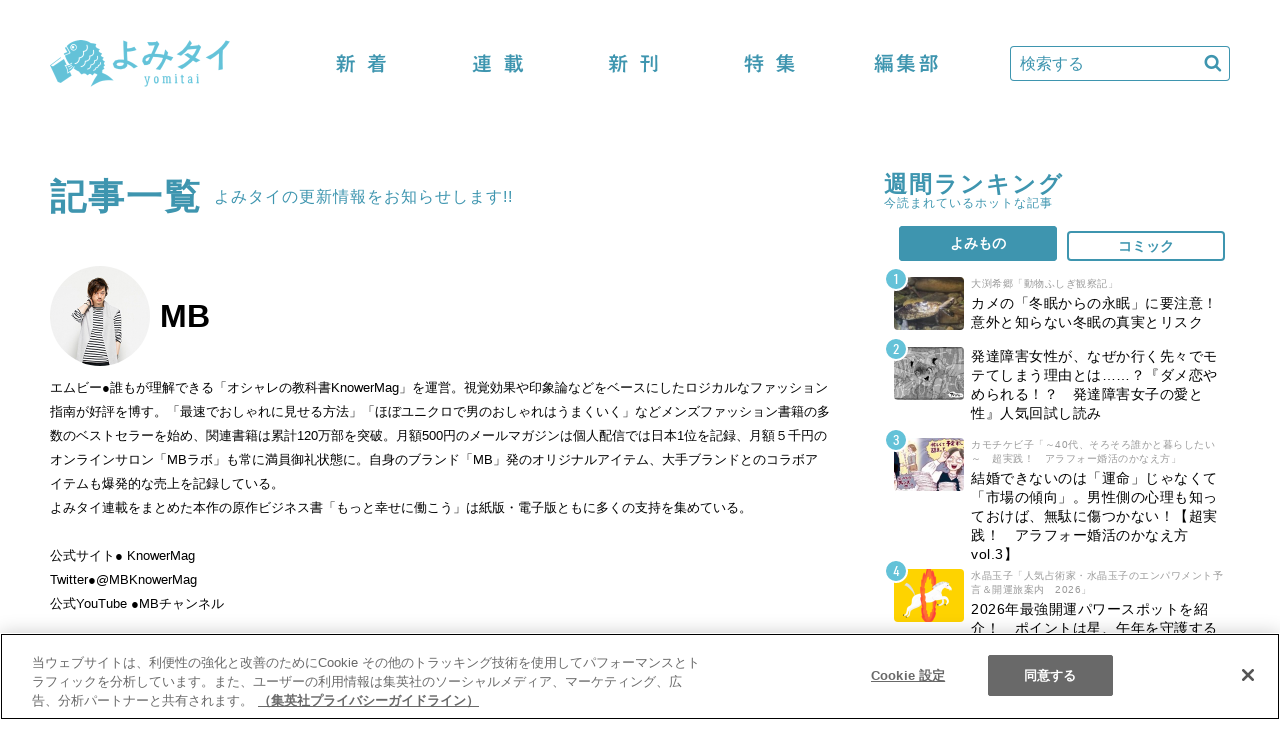

--- FILE ---
content_type: text/html; charset=UTF-8
request_url: https://yomitai.jp/writer/1-mb/page/2/
body_size: 55045
content:
<!DOCTYPE html>
<html lang="ja">

<head prefix="og: https://ogp.me/ns# fb: https://ogp.me/ns/fb# website: https://ogp.me/ns/website#">

<meta charset="utf-8">
<meta http-equiv="X-UA-Compatible" content="IE=edge,chrome=1">
<meta name="viewport" content="width=1260">
<meta http-equiv="imagetoolbar" content="no">
<meta name="format-detection" content="telephone=no">


<!-- yomitai.jp に対する OneTrust Cookie 同意通知の始点 -->
<script src="https://cdn.cookielaw.org/scripttemplates/otSDKStub.js"  type="text/javascript" charset="UTF-8" data-domain-script="bcd03c09-3af9-40ec-aef5-ff121ac66b91" ></script>
<script type="text/javascript">
function OptanonWrapper() { }
</script>
<!-- yomitai.jp に対する OneTrust Cookie 同意通知の終点 -->

<!-- css -->
<link href="https://yomitai.jp/wp-content/themes/yomitai/style.css?v=20240722022605" rel="stylesheet" type="text/css" media="screen,print">

<title>著者「MB」の記事一覧ページ（2/10） | よみタイ</title>

<!-- icon -->
<link rel="apple-touch-icon" sizes="180x180" href="https://yomitai.jp/common/icons/apple-touch-icon.png">
<link rel="icon" type="image/png" sizes="32x32" href="https://yomitai.jp/common/icons/favicon-32x32.png">
<link rel="icon" type="image/png" sizes="16x16" href="https://yomitai.jp/common/icons/favicon-16x16.png">
<link rel="manifest" href="https://yomitai.jp/common/icons/site.webmanifest?v2">
<link rel="mask-icon" href="https://yomitai.jp/common/icons/safari-pinned-tab.svg" color="#5bbad5">
<link rel="shortcut icon" href="https://yomitai.jp/common/icons/favicon.ico">
<meta name="apple-mobile-web-app-title" content="よみタイ">
<meta name="application-name" content="よみタイ">
<meta name="msapplication-TileColor" content="#64c2d8">
<meta name="msapplication-config" content="https://yomitai.jp/common/icons/browserconfig.xml">
<meta name="theme-color" content="#ffffff">

<!-- Twitter -->
<meta name="twitter:card" content="summary_large_image">
<meta name="twitter:site" content="@shu_yomitai">
<meta name="twitter:domain" content="https://yomitai.jp/">
<meta name="twitter:title" content="よみタイ">
<meta name="twitter:image" content="https://yomitai.jp/common/images/ogp.png">
<meta name="twitter:description" content="1日5分で、明日を変える読みものを。「読みたい！」と思ってもらえる読みものを、「読んでもらいたい！」という心からの願いをこめて――。「よみタイ」は、書き手たちのそんな想いをつめこんだ、集英社ノンフィクション編集部発のウェブメディアです。">
<meta name="description" content="1日5分で、明日を変える読みものを。「読みたい！」と思ってもらえる読みものを、「読んでもらいたい！」という心からの願いをこめて――。「よみタイ」は、書き手たちのそんな想いをつめこんだ、集英社ノンフィクション編集部発のウェブメディアです。">
<!-- Facebook -->
<meta property="og:site_name" content="よみタイ"/>
<meta property="og:title" content="よみタイ"/>
<meta property="og:url" content=""/>
<meta property="og:type" content="article"/>
<meta property="og:description" content="1日5分で、明日を変える読みものを。「読みたい！」と思ってもらえる読みものを、「読んでもらいたい！」という心からの願いをこめて――。「よみタイ」は、書き手たちのそんな想いをつめこんだ、集英社ノンフィクション編集部発のウェブメディアです。"/>
<meta property="og:image" content="https://yomitai.jp/common/images/ogp.png"/>

<script>
  </script>

<? // GAで閲覧中の連載名を取得するためのタグ追加 ?>
<script>
  </script>

<!-- Google Tag Manager -->
<script>(function(w,d,s,l,i){w[l]=w[l]||[];w[l].push({'gtm.start':
new Date().getTime(),event:'gtm.js'});var f=d.getElementsByTagName(s)[0],
j=d.createElement(s),dl=l!='dataLayer'?'&l='+l:'';j.async=true;j.src=
'https://www.googletagmanager.com/gtm.js?id='+i+dl;f.parentNode.insertBefore(j,f);
})(window,document,'script','dataLayer','GTM-KPV6ZV5');</script>
<!-- End Google Tag Manager -->


<!-- JavaScript -->
<script src="https://yomitai.jp/wp-content/themes/yomitai/common/js/jquery.min.js"></script>
<script src="https://yomitai.jp/wp-content/themes/yomitai/common/js/swiper.min.js?v=20190225"></script>
<script src="https://yomitai.jp/wp-content/themes/yomitai/common/js/functions.js?v=20250211023918"></script>

<script type="text/plain" class="optanon-category-C0004" src="//anymind360.com/js/7061/ats.js"></script>
<script type="text/plain" class="optanon-category-C0004" async src="https://securepubads.g.doubleclick.net/tag/js/gpt.js"></script>

<script>
  window.googletag = window.googletag || {cmd: []};
  googletag.cmd.push(function() {
    googletag.pubads()
      .setTargeting('ref', 'NONE')
      .setTargeting('url', '/writer/1-mb/page/2/')
      .setTargeting('level', 'cattop')
      .setTargeting('type', 'honban')
      .setTargeting('content_category', '連載')
      .setTargeting('content_bread_list', 'よみタイ>連載>MB>2')
      .setTargeting('content_id', 'NONE')
      .setTargeting('content_name', 'NONE')
      .setTargeting('content_ids', 'NONE')
  });
</script>

<script>
  var pageNumber = ;
  var isInterstitial = false;

  googletag.cmd.push(function() {
    googletag.defineSlot('/16791533/yomitai/yomitai_pc_rectangle_1_dfp', [[1, 1],[2,1],[300,250],[300,600],'fluid'], 'yomitai_pc_rectangle_1_dfp').addService(googletag.pubads());
    googletag.defineSlot('/16791533/yomitai/yomitai_pc_pushdown_dfp', [[1, 1],[3,1],[728,90],[954,90],[970,90],[970,250],'fluid'], 'yomitai_pc_pushdown_dfp').addService(googletag.pubads());
    googletag.defineSlot('/16791533/yomitai/yomitai_pc_rectangle_2_dfp', [[1, 1],[4,1],[300,250],'fluid'], 'yomitai_pc_rectangle_2_dfp').addService(googletag.pubads());
    googletag.defineSlot('/16791533/yomitai/yomitai_pc_underarticle_left_dfp', [[1, 1],[5,1],[300,250],'fluid'], 'yomitai_pc_underarticle_left_dfp').addService(googletag.pubads());
    googletag.defineSlot('/16791533/yomitai/yomitai_pc_underarticle_right_dfp', [[1, 1],[6,1],[300,250],'fluid'], 'yomitai_pc_underarticle_right_dfp').addService(googletag.pubads());

<!-- インターステーシャル広告 -->
    googletag.pubads().enableSingleRequest();

<!-- リワード広告 -->

    googletag.enableServices();


  });
</script>

<!-- YDN -->
<script type="text/plain" class="optanon-category-C0004" src="//yads.c.yimg.jp/js/yads-async.js"></script>
<script src='https://www.google.com/recaptcha/api.js'></script>

<!-- Treasure Data -->
<script type="text/plain" class="optanon-category-C0002" src="//cdn.treasuredata.com/sdk/2.2.0-rc2/td.js"></script>
<script type="text/plain" class="optanon-category-C0002">
!function(t,e){if(void 0===e[t]){e[t]=function(){e[t].clients.push(this),this._init=[Array.prototype.slice.call(arguments)]},e[t].clients=[];for(var r=function(t){return function(){return this["_"+t]=this["_"+t]||[],this["_"+t].push(Array.prototype.slice.call(arguments)),this}},s=["addRecord","blockEvents","fetchServerCookie","fetchGlobalID","fetchUserSegments","resetUUID","ready","setSignedMode","setAnonymousMode","set","trackEvent","trackPageview","trackClicks","unblockEvents"],n=0;n<s.length;n++){var c=s[n];e[t].prototype[c]=r(c)}var o=document.createElement("script");o.type="text/javascript",o.async=!0,o.src=("https:"===document.location.protocol?"https:":"http:")+"//cdn.treasuredata.com/sdk/2.5/td.min.js";var a=document.getElementsByTagName("script")[0];a.parentNode.insertBefore(o,a)}}("Treasure",this);
</script>
<script type="text/plain" class="optanon-category-C0002">
  !function(t,i,e,o){"use strict";var s=function(t){this.version="0.3.3",this.idSyncList=t.idSyncList||[],this.table=t.table,this.trackClicks=t.trackClicks||!1,this.trackCrossDomain=t.trackCrossDomain||!1,this.trackTealiumId=t.trackTealiumId||!1,this.trackCookies=t.trackCookies||{},this.id="tdw_"+Math.random().toString(36).substring(7),this.sent=!1,this.clickTable=t.clickTable||"clicks",this.dmpCb={list:{},funcs:[],cnt:0},this.criteoConf=t.criteoConf||void 0,this.ac=this._getAccountInfo(t.initParams),this.useSsc=t.initParams.useServerSideCookie||!1;var e=new i.Treasure(t.initParams);if(this.trackCrossDomain&&e.set("$global","td_global_id","td_global_id"),Object.keys(this.trackCookies).length>0){var s=this;Object.keys(this.trackCookies).forEach(function(t){var i=s._getCookie(t.toString());e.set("$global",s.trackCookies[t.toString()],i)})}return this.criteoConf&&this._prepareCriteoSync(),this.success=this._prepareSuccessCallback(t.successCallback||[]),this.fail=t.errorCallback||void 0,this.td=e,i[o][this.id]=this,this};s.prototype._getAccountInfo=function(t){var i=t.writeKey.split("/")[0];return this._getPlatformInfo(t.host.split(".")[0])+"-"+i},s.prototype._getPlatformInfo=function(t){return"in"===t?"aws-us":"tokyo"===t?"aws-tokyo":"idcf"===t?"idcf":"unknown-"+t},s.prototype._setDmpCallbacks=function(){},s.prototype._onDmpCallback=function(t){this.td.set("$global",t),this.dmpCb.cnt++,Object.keys(this.dmpCb.list).length===this.dmpCb.cnt&&this.sendRequest()},s.prototype._getCookie=function(t){var i,e,o,s=document.cookie.split(";");for(i=0;i<s.length;i++)if(e=s[i].substr(0,s[i].indexOf("=")),o=s[i].substr(s[i].indexOf("=")+1),(e=e.replace(/^\s+|\s+$/g,""))===t)return decodeURIComponent(o);return""},s.prototype._prepareSuccessCallback=function(t){var i=[];if(void 0!==typeof t&&"function"==typeof t&&i.push(t),0!==this.idSyncList.length){var e=function(t){var i=document.createElement("img");i.src="https://"+t,i.width=1,i.height=1,i.style.display="none",document.body.appendChild(i)},o=function(t,i){return void 0!==i&&""!==i&&"{}"!==i?t+"="+encodeURIComponent(i):""},s=function(t,i){var e=t,s=0;for(var n in i)0!==s||t.match(/\?/)?e+="&":e+="?",e+=o(n,i[n]),s++;return e};if(this.idSyncList.indexOf("google")>=0){var n=this;i.push(function(){var t="&td_client_id="+n.td.client.track.uuid+"&td_host="+document.location.host+"&account="+n.ac;e("cm.g.doubleclick.net/pixel?google_nid=treasuredata_dmp&google_cm&td_write_key=8151/fcd628065149d648b80f11448b4083528c0d8a91&td_global_id=td_global_id"+t)})}if(this.idSyncList.indexOf("amazon_dsp_na_fe")>=0){n=this;i.push(function(){e("s.amazon-adsystem.com/dcm?pid=51dc4e6a-5689-4d4e-a721-7b5b995a650e&id="+n._getCookie("_td_ssc_id"))})}if(this.idSyncList.indexOf("ttd")>=0){n=this;i.push(function(){e("match.adsrvr.org/track/cmf/generic?ttd_pid=vbyog0i&ttd_tpi=1&ttd_puid="+n.ac)})}if(this.idSyncList.indexOf("criteo")>=0){n=this;i.push(function(){var t={td_write_key:n.criteoConf.writekey||n.td.client.writeKey,td_global_id:"td_global_id",td_host:document.location.host,td_client_id:n.td.client.track.uuid},i="https://"+n.td.client.host+"/postback/v3/event/"+n.criteoConf.database+"/"+n.criteoConf.table+"?criteo_id=@USERID@",o=s(i,t),c=s("gum.criteo.com/sync",{c:359,r:1,a:1,u:o});e(c)})}}return function(){i.forEach(function(t){t()})}},s.prototype._buildCreateScriptFunc=function(t){return function(){var i=t,o=e.createElement("script");o.type="text/javascript",o.async=!0,o.src="https://"+i;var s=e.getElementsByTagName("script")[0];s.parentNode.insertBefore(o,s)}},s.prototype._prepareCriteoSync=function(){void 0!==this.criteoConf.database&&""!==this.criteoConf.database&&void 0!==this.criteoConf.table&&""!==this.criteoConf.table&&this.idSyncList.push("criteo")},s.prototype._fireEvents=function(t){t.td.trackEvent(t.table,{},t.success,t.fail),t.trackClicks&&t.td.trackClicks({tableName:t.clickTable})},s.prototype._getSscFlg=function(t){return t.useSsc&&void 0!==t.td.fetchServerCookie},s.prototype._trackEvent=function(t){t._getSscFlg(t)?t.td.fetchServerCookie(function(i){t.td.set("$global",{td_ssc_id:i}),t._fireEvents(t)},function(){t._fireEvents(t)}):t._fireEvents(t)},s.prototype.sendRequest=function(){this.sent||(this._trackEvent(this),this.sent=!0)},s.prototype.boot=function(){this._setDmpCallbacks(),0!==this.dmpCb.funcs.length?this.dmpCb.funcs.forEach(function(t){t()}):this.sendRequest()},i[o]=s}(0,window,document,"TDWrapper_shueisha");
</script>
<script type="text/plain" class="optanon-category-C0002">
  var _opts = {
    initParams : {
      host: 'tokyo.in.treasuredata.com',
      cdpHost: 'cdp-tokyo.in.treasuredata.com',
      writeKey: '386/4b21d9cfb57484ae0b428b00dd3875d5ef7245e3',
      database: 'prd_yomitai',
      startInSignedMode: true,
      sscDomain: 'yomitai.jp',
      sscServer: 'ssc.yomitai.jp',
      useServerSideCookie: true
    },

    table : 'l0_weblog',
    clickTable : 'l0_clicklog',

    // customParam : {
    //  mail_hash : MAIL_HASH_VALUE,
    //  col_name_2 : getcookie('_val2'),
    //  col_name_3 : val3
    // },

    trackCookies: {'_ga':'ga_id'},
    idSyncList : ['google','amazon_dsp_na_fe','ttd','criteo'],

    criteoConf : {
      writeKey: '386/4b21d9cfb57484ae0b428b00dd3875d5ef7245e3',
      database: 'prd_yomitai',
      table: 'l0_weblog'
    },

    successCallback : function() {
      var fetchUserSegmentsSuccessCallback = function(seg) {
        var segIdAll = [];
        for (var i = 0; i < seg.length; i++) {
          segIdAll = segIdAll.concat(seg[i].values);
        }
        var segId = segIdAll.filter(function (x,i,self) {return self.indexOf(x) === i;});

        if (segId.length == 0) {
          return;
        }

        // google
        dl_args = {
          event: 'AddTdSegments', // Event name you set on GTM
          td_segment_id: segId.join(',')
        };
        if (tdw_shueisha.td.getCookie('_td_ssc_id') != null) {
          dl_args['td_ssc_id'] = tdw_shueisha.td.getCookie('_td_ssc_id');
        } else {
          dl_args['td_client_id'] = tdw_shueisha.td.getCookie('_td');
        }
        console.log(dl_args);
        dataLayer.push(dl_args);

        // facebook
        var lot = 6;
        var max = Math.ceil(segId.length / lot);
        for (var i = 0; i < max; i++) {
          var s = segId.slice(lot * i, lot * i + lot);
          fbq('trackCustom', 'event_tracking', {'td_segment_id': s.join(',')}); //send segmentId to FB
        }
      };

      var papi_args = {
        audienceToken: [
          '7ce69466-6ddd-42f3-9f22-f91c170c276d',
        ]
      };
      if (tdw_shueisha.td.getCookie('_td_ssc_id') != null) {
        papi_args['keys'] = {td_ms_id: tdw_shueisha.td.getCookie('_td_ssc_id')};
      } else {
        papi_args['keys'] = {td_ms_id: tdw_shueisha.td.getCookie('_td')};
      }
      console.log(papi_args);
      tdw_shueisha.td.fetchUserSegments(papi_args,  fetchUserSegmentsSuccessCallback);

    },

    trackClicks : true,
    trackCrossDomain : true,
  };
  var tdw_shueisha = new TDWrapper_shueisha(_opts);
  tdw_shueisha.boot();
</script>

<meta name='robots' content='max-image-preview:large' />
	<style>img:is([sizes="auto" i], [sizes^="auto," i]) { contain-intrinsic-size: 3000px 1500px }</style>
	<link rel='dns-prefetch' href='//stats.wp.com' />
<link rel='dns-prefetch' href='//v0.wordpress.com' />
<link rel='stylesheet' id='wp-block-library-css' href='https://yomitai.jp/wp-includes/css/dist/block-library/style.min.css?ver=6.7.4' type='text/css' media='all' />
<link rel='stylesheet' id='mediaelement-css' href='https://yomitai.jp/wp-includes/js/mediaelement/mediaelementplayer-legacy.min.css?ver=4.2.17' type='text/css' media='all' />
<link rel='stylesheet' id='wp-mediaelement-css' href='https://yomitai.jp/wp-includes/js/mediaelement/wp-mediaelement.min.css?ver=6.7.4' type='text/css' media='all' />
<style id='jetpack-sharing-buttons-style-inline-css' type='text/css'>
.jetpack-sharing-buttons__services-list{display:flex;flex-direction:row;flex-wrap:wrap;gap:0;list-style-type:none;margin:5px;padding:0}.jetpack-sharing-buttons__services-list.has-small-icon-size{font-size:12px}.jetpack-sharing-buttons__services-list.has-normal-icon-size{font-size:16px}.jetpack-sharing-buttons__services-list.has-large-icon-size{font-size:24px}.jetpack-sharing-buttons__services-list.has-huge-icon-size{font-size:36px}@media print{.jetpack-sharing-buttons__services-list{display:none!important}}.editor-styles-wrapper .wp-block-jetpack-sharing-buttons{gap:0;padding-inline-start:0}ul.jetpack-sharing-buttons__services-list.has-background{padding:1.25em 2.375em}
</style>
<style id='classic-theme-styles-inline-css' type='text/css'>
/*! This file is auto-generated */
.wp-block-button__link{color:#fff;background-color:#32373c;border-radius:9999px;box-shadow:none;text-decoration:none;padding:calc(.667em + 2px) calc(1.333em + 2px);font-size:1.125em}.wp-block-file__button{background:#32373c;color:#fff;text-decoration:none}
</style>
<style id='global-styles-inline-css' type='text/css'>
:root{--wp--preset--aspect-ratio--square: 1;--wp--preset--aspect-ratio--4-3: 4/3;--wp--preset--aspect-ratio--3-4: 3/4;--wp--preset--aspect-ratio--3-2: 3/2;--wp--preset--aspect-ratio--2-3: 2/3;--wp--preset--aspect-ratio--16-9: 16/9;--wp--preset--aspect-ratio--9-16: 9/16;--wp--preset--color--black: #000000;--wp--preset--color--cyan-bluish-gray: #abb8c3;--wp--preset--color--white: #ffffff;--wp--preset--color--pale-pink: #f78da7;--wp--preset--color--vivid-red: #cf2e2e;--wp--preset--color--luminous-vivid-orange: #ff6900;--wp--preset--color--luminous-vivid-amber: #fcb900;--wp--preset--color--light-green-cyan: #7bdcb5;--wp--preset--color--vivid-green-cyan: #00d084;--wp--preset--color--pale-cyan-blue: #8ed1fc;--wp--preset--color--vivid-cyan-blue: #0693e3;--wp--preset--color--vivid-purple: #9b51e0;--wp--preset--gradient--vivid-cyan-blue-to-vivid-purple: linear-gradient(135deg,rgba(6,147,227,1) 0%,rgb(155,81,224) 100%);--wp--preset--gradient--light-green-cyan-to-vivid-green-cyan: linear-gradient(135deg,rgb(122,220,180) 0%,rgb(0,208,130) 100%);--wp--preset--gradient--luminous-vivid-amber-to-luminous-vivid-orange: linear-gradient(135deg,rgba(252,185,0,1) 0%,rgba(255,105,0,1) 100%);--wp--preset--gradient--luminous-vivid-orange-to-vivid-red: linear-gradient(135deg,rgba(255,105,0,1) 0%,rgb(207,46,46) 100%);--wp--preset--gradient--very-light-gray-to-cyan-bluish-gray: linear-gradient(135deg,rgb(238,238,238) 0%,rgb(169,184,195) 100%);--wp--preset--gradient--cool-to-warm-spectrum: linear-gradient(135deg,rgb(74,234,220) 0%,rgb(151,120,209) 20%,rgb(207,42,186) 40%,rgb(238,44,130) 60%,rgb(251,105,98) 80%,rgb(254,248,76) 100%);--wp--preset--gradient--blush-light-purple: linear-gradient(135deg,rgb(255,206,236) 0%,rgb(152,150,240) 100%);--wp--preset--gradient--blush-bordeaux: linear-gradient(135deg,rgb(254,205,165) 0%,rgb(254,45,45) 50%,rgb(107,0,62) 100%);--wp--preset--gradient--luminous-dusk: linear-gradient(135deg,rgb(255,203,112) 0%,rgb(199,81,192) 50%,rgb(65,88,208) 100%);--wp--preset--gradient--pale-ocean: linear-gradient(135deg,rgb(255,245,203) 0%,rgb(182,227,212) 50%,rgb(51,167,181) 100%);--wp--preset--gradient--electric-grass: linear-gradient(135deg,rgb(202,248,128) 0%,rgb(113,206,126) 100%);--wp--preset--gradient--midnight: linear-gradient(135deg,rgb(2,3,129) 0%,rgb(40,116,252) 100%);--wp--preset--font-size--small: 13px;--wp--preset--font-size--medium: 20px;--wp--preset--font-size--large: 36px;--wp--preset--font-size--x-large: 42px;--wp--preset--spacing--20: 0.44rem;--wp--preset--spacing--30: 0.67rem;--wp--preset--spacing--40: 1rem;--wp--preset--spacing--50: 1.5rem;--wp--preset--spacing--60: 2.25rem;--wp--preset--spacing--70: 3.38rem;--wp--preset--spacing--80: 5.06rem;--wp--preset--shadow--natural: 6px 6px 9px rgba(0, 0, 0, 0.2);--wp--preset--shadow--deep: 12px 12px 50px rgba(0, 0, 0, 0.4);--wp--preset--shadow--sharp: 6px 6px 0px rgba(0, 0, 0, 0.2);--wp--preset--shadow--outlined: 6px 6px 0px -3px rgba(255, 255, 255, 1), 6px 6px rgba(0, 0, 0, 1);--wp--preset--shadow--crisp: 6px 6px 0px rgba(0, 0, 0, 1);}:where(.is-layout-flex){gap: 0.5em;}:where(.is-layout-grid){gap: 0.5em;}body .is-layout-flex{display: flex;}.is-layout-flex{flex-wrap: wrap;align-items: center;}.is-layout-flex > :is(*, div){margin: 0;}body .is-layout-grid{display: grid;}.is-layout-grid > :is(*, div){margin: 0;}:where(.wp-block-columns.is-layout-flex){gap: 2em;}:where(.wp-block-columns.is-layout-grid){gap: 2em;}:where(.wp-block-post-template.is-layout-flex){gap: 1.25em;}:where(.wp-block-post-template.is-layout-grid){gap: 1.25em;}.has-black-color{color: var(--wp--preset--color--black) !important;}.has-cyan-bluish-gray-color{color: var(--wp--preset--color--cyan-bluish-gray) !important;}.has-white-color{color: var(--wp--preset--color--white) !important;}.has-pale-pink-color{color: var(--wp--preset--color--pale-pink) !important;}.has-vivid-red-color{color: var(--wp--preset--color--vivid-red) !important;}.has-luminous-vivid-orange-color{color: var(--wp--preset--color--luminous-vivid-orange) !important;}.has-luminous-vivid-amber-color{color: var(--wp--preset--color--luminous-vivid-amber) !important;}.has-light-green-cyan-color{color: var(--wp--preset--color--light-green-cyan) !important;}.has-vivid-green-cyan-color{color: var(--wp--preset--color--vivid-green-cyan) !important;}.has-pale-cyan-blue-color{color: var(--wp--preset--color--pale-cyan-blue) !important;}.has-vivid-cyan-blue-color{color: var(--wp--preset--color--vivid-cyan-blue) !important;}.has-vivid-purple-color{color: var(--wp--preset--color--vivid-purple) !important;}.has-black-background-color{background-color: var(--wp--preset--color--black) !important;}.has-cyan-bluish-gray-background-color{background-color: var(--wp--preset--color--cyan-bluish-gray) !important;}.has-white-background-color{background-color: var(--wp--preset--color--white) !important;}.has-pale-pink-background-color{background-color: var(--wp--preset--color--pale-pink) !important;}.has-vivid-red-background-color{background-color: var(--wp--preset--color--vivid-red) !important;}.has-luminous-vivid-orange-background-color{background-color: var(--wp--preset--color--luminous-vivid-orange) !important;}.has-luminous-vivid-amber-background-color{background-color: var(--wp--preset--color--luminous-vivid-amber) !important;}.has-light-green-cyan-background-color{background-color: var(--wp--preset--color--light-green-cyan) !important;}.has-vivid-green-cyan-background-color{background-color: var(--wp--preset--color--vivid-green-cyan) !important;}.has-pale-cyan-blue-background-color{background-color: var(--wp--preset--color--pale-cyan-blue) !important;}.has-vivid-cyan-blue-background-color{background-color: var(--wp--preset--color--vivid-cyan-blue) !important;}.has-vivid-purple-background-color{background-color: var(--wp--preset--color--vivid-purple) !important;}.has-black-border-color{border-color: var(--wp--preset--color--black) !important;}.has-cyan-bluish-gray-border-color{border-color: var(--wp--preset--color--cyan-bluish-gray) !important;}.has-white-border-color{border-color: var(--wp--preset--color--white) !important;}.has-pale-pink-border-color{border-color: var(--wp--preset--color--pale-pink) !important;}.has-vivid-red-border-color{border-color: var(--wp--preset--color--vivid-red) !important;}.has-luminous-vivid-orange-border-color{border-color: var(--wp--preset--color--luminous-vivid-orange) !important;}.has-luminous-vivid-amber-border-color{border-color: var(--wp--preset--color--luminous-vivid-amber) !important;}.has-light-green-cyan-border-color{border-color: var(--wp--preset--color--light-green-cyan) !important;}.has-vivid-green-cyan-border-color{border-color: var(--wp--preset--color--vivid-green-cyan) !important;}.has-pale-cyan-blue-border-color{border-color: var(--wp--preset--color--pale-cyan-blue) !important;}.has-vivid-cyan-blue-border-color{border-color: var(--wp--preset--color--vivid-cyan-blue) !important;}.has-vivid-purple-border-color{border-color: var(--wp--preset--color--vivid-purple) !important;}.has-vivid-cyan-blue-to-vivid-purple-gradient-background{background: var(--wp--preset--gradient--vivid-cyan-blue-to-vivid-purple) !important;}.has-light-green-cyan-to-vivid-green-cyan-gradient-background{background: var(--wp--preset--gradient--light-green-cyan-to-vivid-green-cyan) !important;}.has-luminous-vivid-amber-to-luminous-vivid-orange-gradient-background{background: var(--wp--preset--gradient--luminous-vivid-amber-to-luminous-vivid-orange) !important;}.has-luminous-vivid-orange-to-vivid-red-gradient-background{background: var(--wp--preset--gradient--luminous-vivid-orange-to-vivid-red) !important;}.has-very-light-gray-to-cyan-bluish-gray-gradient-background{background: var(--wp--preset--gradient--very-light-gray-to-cyan-bluish-gray) !important;}.has-cool-to-warm-spectrum-gradient-background{background: var(--wp--preset--gradient--cool-to-warm-spectrum) !important;}.has-blush-light-purple-gradient-background{background: var(--wp--preset--gradient--blush-light-purple) !important;}.has-blush-bordeaux-gradient-background{background: var(--wp--preset--gradient--blush-bordeaux) !important;}.has-luminous-dusk-gradient-background{background: var(--wp--preset--gradient--luminous-dusk) !important;}.has-pale-ocean-gradient-background{background: var(--wp--preset--gradient--pale-ocean) !important;}.has-electric-grass-gradient-background{background: var(--wp--preset--gradient--electric-grass) !important;}.has-midnight-gradient-background{background: var(--wp--preset--gradient--midnight) !important;}.has-small-font-size{font-size: var(--wp--preset--font-size--small) !important;}.has-medium-font-size{font-size: var(--wp--preset--font-size--medium) !important;}.has-large-font-size{font-size: var(--wp--preset--font-size--large) !important;}.has-x-large-font-size{font-size: var(--wp--preset--font-size--x-large) !important;}
:where(.wp-block-post-template.is-layout-flex){gap: 1.25em;}:where(.wp-block-post-template.is-layout-grid){gap: 1.25em;}
:where(.wp-block-columns.is-layout-flex){gap: 2em;}:where(.wp-block-columns.is-layout-grid){gap: 2em;}
:root :where(.wp-block-pullquote){font-size: 1.5em;line-height: 1.6;}
</style>
	<style>img#wpstats{display:none}</style>
		<script type="application/ld+json">{"@context":"http://schema.org","@type":"BreadcrumbList","itemListElement":[{"@type":"ListItem","position":1,"item":{"@id":"https://yomitai.jp","name":"よみタイ"}},{"@type":"ListItem","position":2,"item":{"@id":"https://yomitai.jp/series/","name":"連載"}},{"@type":"ListItem","position":3,"item":{"@id":"https://yomitai.jp/series/writer/1-mb/?post_type=series","name":"MB"}},{"@type":"ListItem","position":4,"item":{"@id":"","name":"2"}}]}</script><link rel="canonical" href="https://yomitai.jp">
		<style type="text/css" id="wp-custom-css">
			@media screen and (min-width: 600px) {
  article figure img {
    max-width: 600px;
  }
}

.content-lead-series{
	display:none !important;
}		</style>
		
</head>


<body class="archive paged tax-writer term-1-mb term-21 paged-2">


<!-- Google Tag Manager (noscript) -->
<noscript><iframe src="https://www.googletagmanager.com/ns.html?id=GTM-KPV6ZV5"
height="0" width="0" style="display:none;visibility:hidden"></iframe></noscript>
<!-- End Google Tag Manager (noscript) -->



<header id="top">
  <h1><a href="/" data-wpel-link="internal" target="_self" rel="noopener noreferrer"><img src="https://yomitai.jp/wp-content/themes/yomitai/common/images/logo-yomitai@2x.png" alt="よみタイ" width="180" height="47"></a></h1>
  <nav>
    <ul>
      <li><a href="/archive/" class="nav-latest" data-wpel-link="internal" target="_self" rel="noopener noreferrer">新着</a></li>
      <li><a href="/series/" class="nav-series" data-wpel-link="internal" target="_self" rel="noopener noreferrer">連載</a></li>
      <li><a href="/book/" class="nav-book" data-wpel-link="internal" target="_self" rel="noopener noreferrer">新刊</a></li>
      <li><a href="/special/" class="nav-special" data-wpel-link="internal" target="_self" rel="noopener noreferrer">特集</a></li>
      <li><a href="/desk/" class="nav-desk" data-wpel-link="internal" target="_self" rel="noopener noreferrer">編集部</a></li>
      <li class="header-search">
        <form id="search" action="/" method="get">
          <input type="text" id="search_word" name="s" placeholder="検索する">
        </form>
      </li>
    </ul>
  </nav>
</header>
	
	<div class="box box-image center">
		<!-- /16791533/yomitai/yomitai_pc_pushdown_dfp -->
<div id='yomitai_pc_pushdown_dfp'>
  <script>
    googletag.cmd.push(function() { googletag.display('yomitai_pc_pushdown_dfp'); });
  </script>
</div>	</div>

<main>
  <div class="content">
    <div class="archive-list">
      <h2 class="section-title">
        <span class="title-kakko">［</span><span class="title-large">記事一覧</span><span class="title-kakko">］</span>
        <span class="title-small">よみタイの更新情報をお知らせします!!</span>
      </h2>

      <!-- ＝＝＝＝＝＝＝＝＝＝ -->

<div class="side-author">
  <div class="side-author-list">
        <figure>
      <div class="author-image"><img src="https://yomitai.jp/wp-content/uploads/2018/10/mb-pro.jpg" width="100" height="100"></div>
      <figcaption class="author-name">MB</figcaption>
    </figure>
        <p class="author-profile">エムビー●誰もが理解できる「オシャレの教科書KnowerMag」を運営。視覚効果や印象論などをベースにしたロジカルなファッション指南が好評を博す。「最速でおしゃれに見せる方法」「ほぼユニクロで男のおしゃれはうまくいく」などメンズファッション書籍の多数のベストセラーを始め、関連書籍は累計120万部を突破。月額500円のメールマガジンは個人配信では日本1位を記録、月額５千円のオンラインサロン「MBラボ」も常に満員御礼状態に。自身のブランド「MB」発のオリジナルアイテム、大手ブランドとのコラボアイテムも爆発的な売上を記録している。<br />
よみタイ連載をまとめた本作の原作ビジネス書「もっと幸せに働こう」は紙版・電子版ともに多くの支持を集めている。<br />
<br />
公式サイト●<a href="http://www.neqwsnet-japan.info/" data-wpel-link="external" target="_blank" rel="nofollow external noopener noreferrer"> KnowerMag</a><br />
Twitter●<a href="https://twitter.com/MBKnowerMag" data-wpel-link="external" target="_blank" rel="nofollow external noopener noreferrer">@MBKnowerMag</a><br />
公式YouTube ●<a href="https://www.youtube.com/channel/UCagAVZFPcLh9UMDidIUfXKQ" data-wpel-link="external" target="_blank" rel="nofollow external noopener noreferrer">MBチャンネル</a><br />
</p>
  </div>
</div>

<div class="author-posts">
  </div>


      <!-- ＝＝＝＝＝＝＝＝＝＝ -->

      <ul class="list">
            <li>
                  <figure><a href="https://yomitai.jp/series/mbcomic/" data-wpel-link="internal" target="_self" rel="noopener noreferrer"><img width="380" height="285" src="https://yomitai.jp/wp-content/uploads/2020/12/bd4221099dcc779efcb2ca287dde0784-380x285.jpg" class="attachment-3-2 size-3-2 wp-post-image" alt="" decoding="async" loading="lazy" srcset="https://yomitai.jp/wp-content/uploads/2020/12/bd4221099dcc779efcb2ca287dde0784-380x285.jpg 380w, https://yomitai.jp/wp-content/uploads/2020/12/bd4221099dcc779efcb2ca287dde0784-140x106.jpg 140w, https://yomitai.jp/wp-content/uploads/2020/12/bd4221099dcc779efcb2ca287dde0784-760x570.jpg 760w" sizes="auto, (max-width: 380px) 100vw, 380px" /></a></figure>
                <div>
          <h3><a href="https://yomitai.jp/series/mbcomic/" data-wpel-link="internal" target="_self" rel="noopener noreferrer">まんがでわかる「もっと幸せに働こう」～最速でインフルエンサーになる方法</a></h3>
          <div>
            <p class="post-date">12/21</p>
          </div>
        </div>
      </li>
            <li>
                  <figure><a href="https://yomitai.jp/series/mbchronicle/14-mb/" data-wpel-link="internal" target="_self" rel="noopener noreferrer"><img width="380" height="285" src="https://yomitai.jp/wp-content/uploads/2020/12/05042745-EB28-4E72-B439-7418229E291E-e1607312665258-380x285.jpeg" class="attachment-3-2 size-3-2 wp-post-image" alt="" decoding="async" loading="lazy" srcset="https://yomitai.jp/wp-content/uploads/2020/12/05042745-EB28-4E72-B439-7418229E291E-e1607312665258-380x285.jpeg 380w, https://yomitai.jp/wp-content/uploads/2020/12/05042745-EB28-4E72-B439-7418229E291E-e1607312665258-140x106.jpeg 140w, https://yomitai.jp/wp-content/uploads/2020/12/05042745-EB28-4E72-B439-7418229E291E-e1607312665258-760x570.jpeg 760w" sizes="auto, (max-width: 380px) 100vw, 380px" /></a></figure>
                <div>
          <h3><a href="https://yomitai.jp/series/mbchronicle/14-mb/" data-wpel-link="internal" target="_self" rel="noopener noreferrer">この世界はあなたがつくっている〜人生を自分らしく幸せに生きるためのたった2つの方法</a></h3>
          <div>
            <p class="post-date">12/7</p>
          </div>
        </div>
      </li>
            <li>
                  <figure><a href="https://yomitai.jp/series/mbchronicle/13-mb/" data-wpel-link="internal" target="_self" rel="noopener noreferrer"><img width="380" height="285" src="https://yomitai.jp/wp-content/uploads/2020/11/559670A6-FCAE-4508-843F-3B52553789A7-e1606045077596-380x285.jpeg" class="attachment-3-2 size-3-2 wp-post-image" alt="" decoding="async" loading="lazy" srcset="https://yomitai.jp/wp-content/uploads/2020/11/559670A6-FCAE-4508-843F-3B52553789A7-e1606045077596-380x285.jpeg 380w, https://yomitai.jp/wp-content/uploads/2020/11/559670A6-FCAE-4508-843F-3B52553789A7-e1606045077596-140x106.jpeg 140w, https://yomitai.jp/wp-content/uploads/2020/11/559670A6-FCAE-4508-843F-3B52553789A7-e1606045077596-760x570.jpeg 760w" sizes="auto, (max-width: 380px) 100vw, 380px" /></a></figure>
                <div>
          <h3><a href="https://yomitai.jp/series/mbchronicle/13-mb/" data-wpel-link="internal" target="_self" rel="noopener noreferrer">仕事は続けることが大事？ 変えることが大事？〜ユニクロのチラシからわかる「継続と改革」の重要さ</a></h3>
          <div>
            <p class="post-date">11/23</p>
          </div>
        </div>
      </li>
            <li>
                  <figure><a href="https://yomitai.jp/series/mbchronicle/12-mb/" data-wpel-link="internal" target="_self" rel="noopener noreferrer"><img width="380" height="285" src="https://yomitai.jp/wp-content/uploads/2020/11/61637118c5f57a13c21b9d27570d5602-e1604892259226-380x285.jpg" class="attachment-3-2 size-3-2 wp-post-image" alt="" decoding="async" loading="lazy" srcset="https://yomitai.jp/wp-content/uploads/2020/11/61637118c5f57a13c21b9d27570d5602-e1604892259226-380x285.jpg 380w, https://yomitai.jp/wp-content/uploads/2020/11/61637118c5f57a13c21b9d27570d5602-e1604892259226-140x106.jpg 140w, https://yomitai.jp/wp-content/uploads/2020/11/61637118c5f57a13c21b9d27570d5602-e1604892259226-760x570.jpg 760w" sizes="auto, (max-width: 380px) 100vw, 380px" /></a></figure>
                <div>
          <h3><a href="https://yomitai.jp/series/mbchronicle/12-mb/" data-wpel-link="internal" target="_self" rel="noopener noreferrer">元気出そうぜ！　コロナ禍で気分が落ちている時こそするべき超簡単ポジティブ変換法３選</a></h3>
          <div>
            <p class="post-date">11/9</p>
          </div>
        </div>
      </li>
            <li>
                  <figure><a href="https://yomitai.jp/series/mbchronicle/11-mb/" data-wpel-link="internal" target="_self" rel="noopener noreferrer"><img width="380" height="285" src="https://yomitai.jp/wp-content/uploads/2020/10/db72d6df359ca52475c22ff38c9afb43-e1603683693251-380x285.jpg" class="attachment-3-2 size-3-2 wp-post-image" alt="" decoding="async" loading="lazy" srcset="https://yomitai.jp/wp-content/uploads/2020/10/db72d6df359ca52475c22ff38c9afb43-e1603683693251-380x285.jpg 380w, https://yomitai.jp/wp-content/uploads/2020/10/db72d6df359ca52475c22ff38c9afb43-e1603683693251-140x106.jpg 140w, https://yomitai.jp/wp-content/uploads/2020/10/db72d6df359ca52475c22ff38c9afb43-e1603683693251-760x570.jpg 760w" sizes="auto, (max-width: 380px) 100vw, 380px" /></a></figure>
                <div>
          <h3><a href="https://yomitai.jp/series/mbchronicle/11-mb/" data-wpel-link="internal" target="_self" rel="noopener noreferrer">おしゃれとは「マーケティングとイノベーション」である〜ドラッカー方法論で成り立つファッションロジック</a></h3>
          <div>
            <p class="post-date">10/26</p>
          </div>
        </div>
      </li>
            <li>
                  <figure><a href="https://yomitai.jp/series/mbchronicle/10-mb/" data-wpel-link="internal" target="_self" rel="noopener noreferrer"><img width="380" height="285" src="https://yomitai.jp/wp-content/uploads/2020/10/7f1181a9fd65ce0695566f42e4bd804b-e1602470236604-380x285.jpg" class="attachment-3-2 size-3-2 wp-post-image" alt="" decoding="async" loading="lazy" srcset="https://yomitai.jp/wp-content/uploads/2020/10/7f1181a9fd65ce0695566f42e4bd804b-e1602470236604-380x285.jpg 380w, https://yomitai.jp/wp-content/uploads/2020/10/7f1181a9fd65ce0695566f42e4bd804b-e1602470236604-140x106.jpg 140w, https://yomitai.jp/wp-content/uploads/2020/10/7f1181a9fd65ce0695566f42e4bd804b-e1602470236604-760x570.jpg 760w" sizes="auto, (max-width: 380px) 100vw, 380px" /></a></figure>
                <div>
          <h3><a href="https://yomitai.jp/series/mbchronicle/10-mb/" data-wpel-link="internal" target="_self" rel="noopener noreferrer">ギターのFコードを弾くためにはまず教則本を買う？〜 努力を嫌って逃げ道を探す正解主義的思考の罠</a></h3>
          <div>
            <p class="post-date">10/12</p>
          </div>
        </div>
      </li>
            <li>
                  <figure><a href="https://yomitai.jp/series/mbchronicle/09-mb/" data-wpel-link="internal" target="_self" rel="noopener noreferrer"><img width="380" height="285" src="https://yomitai.jp/wp-content/uploads/2020/09/6e2b133997bcffaf62a508b9f08ed686-e1601276766409-380x285.jpg" class="attachment-3-2 size-3-2 wp-post-image" alt="" decoding="async" loading="lazy" srcset="https://yomitai.jp/wp-content/uploads/2020/09/6e2b133997bcffaf62a508b9f08ed686-e1601276766409-380x285.jpg 380w, https://yomitai.jp/wp-content/uploads/2020/09/6e2b133997bcffaf62a508b9f08ed686-e1601276766409-760x570.jpg 760w, https://yomitai.jp/wp-content/uploads/2020/09/6e2b133997bcffaf62a508b9f08ed686-e1601276766409-140x106.jpg 140w" sizes="auto, (max-width: 380px) 100vw, 380px" /></a></figure>
                <div>
          <h3><a href="https://yomitai.jp/series/mbchronicle/09-mb/" data-wpel-link="internal" target="_self" rel="noopener noreferrer">「これを着たら絶対おしゃれ」「これで絶対儲かる」に正解はない〜真の正解が見つかる「相対的思考」とは？</a></h3>
          <div>
            <p class="post-date">9/28</p>
          </div>
        </div>
      </li>
            <li>
                  <figure><a href="https://yomitai.jp/series/mbchronicle/08-mb/" data-wpel-link="internal" target="_self" rel="noopener noreferrer"><img width="380" height="285" src="https://yomitai.jp/wp-content/uploads/2020/09/bc24077fc4593872aa4c7f38c4d4b62f-e1600056264471-380x285.jpg" class="attachment-3-2 size-3-2 wp-post-image" alt="" decoding="async" loading="lazy" srcset="https://yomitai.jp/wp-content/uploads/2020/09/bc24077fc4593872aa4c7f38c4d4b62f-e1600056264471-380x285.jpg 380w, https://yomitai.jp/wp-content/uploads/2020/09/bc24077fc4593872aa4c7f38c4d4b62f-e1600056264471-140x106.jpg 140w, https://yomitai.jp/wp-content/uploads/2020/09/bc24077fc4593872aa4c7f38c4d4b62f-e1600056264471-760x570.jpg 760w" sizes="auto, (max-width: 380px) 100vw, 380px" /></a></figure>
                <div>
          <h3><a href="https://yomitai.jp/series/mbchronicle/08-mb/" data-wpel-link="internal" target="_self" rel="noopener noreferrer">「お金が欲しい」と思うだけではお金は稼げない〜「なぜ」を意識する本質的思考のススメ</a></h3>
          <div>
            <p class="post-date">9/14</p>
          </div>
        </div>
      </li>
            <li>
                  <figure><a href="https://yomitai.jp/series/mbchronicle/07-mb/" data-wpel-link="internal" target="_self" rel="noopener noreferrer"><img width="380" height="285" src="https://yomitai.jp/wp-content/uploads/2020/08/c2f004d9151a2317dee1a1624d3058c9-e1598849461613-380x285.jpg" class="attachment-3-2 size-3-2 wp-post-image" alt="" decoding="async" loading="lazy" srcset="https://yomitai.jp/wp-content/uploads/2020/08/c2f004d9151a2317dee1a1624d3058c9-e1598849461613-380x285.jpg 380w, https://yomitai.jp/wp-content/uploads/2020/08/c2f004d9151a2317dee1a1624d3058c9-e1598849461613-140x106.jpg 140w, https://yomitai.jp/wp-content/uploads/2020/08/c2f004d9151a2317dee1a1624d3058c9-e1598849461613-760x570.jpg 760w" sizes="auto, (max-width: 380px) 100vw, 380px" /></a></figure>
                <div>
          <h3><a href="https://yomitai.jp/series/mbchronicle/07-mb/" data-wpel-link="internal" target="_self" rel="noopener noreferrer">なりたい自分になるために絶対的に必要な「滅私」の考え〜MBの根底に今もある「滅私」</a></h3>
          <div>
            <p class="post-date">8/31</p>
          </div>
        </div>
      </li>
            <li>
                  <figure><a href="https://yomitai.jp/series/mbchronicle/06-mb/" data-wpel-link="internal" target="_self" rel="noopener noreferrer"><img width="380" height="285" src="https://yomitai.jp/wp-content/uploads/2020/08/F54CC475-5509-458A-BCBE-E1D6C82DA691-380x285.jpeg" class="attachment-3-2 size-3-2 wp-post-image" alt="" decoding="async" loading="lazy" srcset="https://yomitai.jp/wp-content/uploads/2020/08/F54CC475-5509-458A-BCBE-E1D6C82DA691-380x285.jpeg 380w, https://yomitai.jp/wp-content/uploads/2020/08/F54CC475-5509-458A-BCBE-E1D6C82DA691-140x106.jpeg 140w, https://yomitai.jp/wp-content/uploads/2020/08/F54CC475-5509-458A-BCBE-E1D6C82DA691-760x570.jpeg 760w" sizes="auto, (max-width: 380px) 100vw, 380px" /></a></figure>
                <div>
          <h3><a href="https://yomitai.jp/series/mbchronicle/06-mb/" data-wpel-link="internal" target="_self" rel="noopener noreferrer">有料化、会員制…コロナ禍の下、インターネットが「閉じて」いく2つの理由</a></h3>
          <div>
            <p class="post-date">8/17</p>
          </div>
        </div>
      </li>
            <li>
                  <figure><a href="https://yomitai.jp/series/mbchronicle/05-mb/" data-wpel-link="internal" target="_self" rel="noopener noreferrer"><img width="380" height="285" src="https://yomitai.jp/wp-content/uploads/2020/08/35f848f19dfe834040e56801927dde89-e1596439941924-380x285.jpg" class="attachment-3-2 size-3-2 wp-post-image" alt="" decoding="async" loading="lazy" srcset="https://yomitai.jp/wp-content/uploads/2020/08/35f848f19dfe834040e56801927dde89-e1596439941924-380x285.jpg 380w, https://yomitai.jp/wp-content/uploads/2020/08/35f848f19dfe834040e56801927dde89-e1596439941924-140x106.jpg 140w, https://yomitai.jp/wp-content/uploads/2020/08/35f848f19dfe834040e56801927dde89-e1596439941924-760x570.jpg 760w" sizes="auto, (max-width: 380px) 100vw, 380px" /></a></figure>
                <div>
          <h3><a href="https://yomitai.jp/series/mbchronicle/05-mb/" data-wpel-link="internal" target="_self" rel="noopener noreferrer">1枚のお皿からトレンドの波を見る〜疑うことで磨かれるビジネス感覚</a></h3>
          <div>
            <p class="post-date">8/3</p>
          </div>
        </div>
      </li>
            <li>
                  <figure><a href="https://yomitai.jp/series/mbchronicle/04-mb/" data-wpel-link="internal" target="_self" rel="noopener noreferrer"><img width="380" height="285" src="https://yomitai.jp/wp-content/uploads/2020/07/F624EB29-E979-4D97-A02C-89A15E0E37D3-e1595050237705-380x285.jpeg" class="attachment-3-2 size-3-2 wp-post-image" alt="" decoding="async" loading="lazy" srcset="https://yomitai.jp/wp-content/uploads/2020/07/F624EB29-E979-4D97-A02C-89A15E0E37D3-e1595050237705-380x285.jpeg 380w, https://yomitai.jp/wp-content/uploads/2020/07/F624EB29-E979-4D97-A02C-89A15E0E37D3-e1595050237705-140x106.jpeg 140w, https://yomitai.jp/wp-content/uploads/2020/07/F624EB29-E979-4D97-A02C-89A15E0E37D3-e1595050237705-760x570.jpeg 760w" sizes="auto, (max-width: 380px) 100vw, 380px" /></a></figure>
                <div>
          <h3><a href="https://yomitai.jp/series/mbchronicle/04-mb/" data-wpel-link="internal" target="_self" rel="noopener noreferrer">鏡がないと人生損する理由〜姿見が部屋にあるだけでイケメンは作られていく</a></h3>
          <div>
            <p class="post-date">7/20</p>
          </div>
        </div>
      </li>
          </div>

    <nav class="list-nav">
      <ul class="pagenation"><li class='list-prev'><a href="https://yomitai.jp/writer/1-mb/" data-wpel-link="internal" target="_self" rel="noopener noreferrer"><i class='fa fa-chevron-left' aria-hidden='true'></i> 前のページ</a></li><li><ul><li><a href="https://yomitai.jp/writer/1-mb/" class="inactive" data-wpel-link="internal" target="_self" rel="noopener noreferrer">1</a></li><li class="current"><span>2</span></li><li><a href="https://yomitai.jp/writer/1-mb/page/3/" class="inactive" data-wpel-link="internal" target="_self" rel="noopener noreferrer">3</a></li><li><a href="https://yomitai.jp/writer/1-mb/page/4/" class="inactive" data-wpel-link="internal" target="_self" rel="noopener noreferrer">4</a></li><li><a href="https://yomitai.jp/writer/1-mb/page/5/" class="inactive" data-wpel-link="internal" target="_self" rel="noopener noreferrer">5</a></li></ul></li><li class='list-next'><a href="https://yomitai.jp/writer/1-mb/page/3/" data-wpel-link="internal" target="_self" rel="noopener noreferrer">次のページ <i class='fa fa-chevron-right' aria-hidden='true'></i></a></li></ul>
    </nav>

    <ul class="list-tile list-box">
      <li><!-- /16791533/yomitai/yomitai_pc_underarticle_left_dfp -->
<div id='yomitai_pc_underarticle_left_dfp'>
  <script>
    googletag.cmd.push(function() { googletag.display('yomitai_pc_underarticle_left_dfp'); });
  </script>
</div></li>
      <li><!-- /16791533/yomitai/yomitai_pc_underarticle_right_dfp -->
<div id='yomitai_pc_underarticle_right_dfp'>
  <script>
    googletag.cmd.push(function() { googletag.display('yomitai_pc_underarticle_right_dfp'); });
  </script>
</div></li>
    </ul>

    <ul class="list-tile list-box">
  <li><!-- /16791533/yomitai/yomitai_pc_underarticle_left_dfp -->
<div id='yomitai_pc_underarticle_left_dfp'>
  <script>
    googletag.cmd.push(function() { googletag.display('yomitai_pc_underarticle_left_dfp'); });
  </script>
</div></li>
  <li><!-- /16791533/yomitai/yomitai_pc_underarticle_right_dfp -->
<div id='yomitai_pc_underarticle_right_dfp'>
  <script>
    googletag.cmd.push(function() { googletag.display('yomitai_pc_underarticle_right_dfp'); });
  </script>
</div></li>
</ul>



<div class="content-social">
  <h2><img src="https://yomitai.jp/wp-content/themes/yomitai/common/images/content-social-title.png?v2" alt="［1日5分で、明日は変わる］よみタイ公式アカウント" width="440" height="150"></h2>
  <ul>
    <li><a href="https://www.facebook.com/yomitai.jp/" target="_blank" data-wpel-link="external" rel="nofollow external noopener noreferrer"><img src="https://yomitai.jp/wp-content/themes/yomitai/common/images/content-social-facebook.png" alt="よみタイ公式Facebookアカウント" width="150" height="150"></a></li>
    <li><a href="https://twitter.com/shu_yomitai" target="_blank" data-wpel-link="external" rel="nofollow external noopener noreferrer"><img src="https://yomitai.jp/wp-content/themes/yomitai/common/images/content-social-x.png" alt="よみタイX公式アカウント" width="150" height="150"></a></li>
  </ul>
</div>
  </div>

  <div class="side">


<div class="side-top-ad"><!-- /16791533/yomitai/yomitai_pc_rectangle_1_dfp -->
<div id='yomitai_pc_rectangle_1_dfp'>
  <script>
    googletag.cmd.push(function() { googletag.display('yomitai_pc_rectangle_1_dfp'); });
  </script>
</div></div>


<div class="side-ranking">
  <div class="side-ranking-inner">
    <h3 class="section-title">
      <span class="title-kakko">［</span><span class="title-large">週間ランキング</span><span class="title-kakko">］</span>
      <span class="title-small">今読まれているホットな記事</span>
    </h3>
    <ul class="side-ranking-tab">
      <li><a href="#rank_week_reading" class="active">よみもの</a></li>
      <li><a href="#rank_week_comic">コミック</a></li>
    </ul>
    <ol id="rank_week_reading" class="list"></ol>
    <ol id="rank_week_comic" class="list"></ol>
    <div class="side-bottom-ad"><!-- /16791533/yomitai/yomitai_pc_rectangle_2_dfp -->
<div id='yomitai_pc_rectangle_2_dfp'>
  <script>
    googletag.cmd.push(function() { googletag.display('yomitai_pc_rectangle_2_dfp'); });
  </script>
</div></div>
  </div>
</div>

<script src="https://yomitai.jp/common/stats.js?v=20260116160002"></script>
<script>
jQuery(function(){
	"undefined"!=typeof _this_week_other&&(_html="",$.each(_this_week_other,function(t,_){_url=_[0],_title=_[1],_img=_[2],_parent=_[3],_html+='<li><a href="'+_url+'">',_html+='<figure><img src="'+_img+'" width="70"></figure>',_html+="<div>",_parent&&(_html+='<p class="post-parent">'+_parent+"</p>"),_html+="<p>"+_title+"</p>",_html+="</div>",_html+="</a></li>"}),$("#rank_week_reading").append(_html));
	"undefined"!=typeof _this_week_comic&&(_html="",$.each(_this_week_comic,function(t,_){_url=_[0],_title=_[1],_img=_[2],_parent=_[3],_html+='<li><a href="'+_url+'">',_html+='<figure><img src="'+_img+'" width="70"></figure>',_html+="<div>",_parent&&(_html+='<p class="post-parent">'+_parent+"</p>"),_html+="<p>"+_title+"</p>",_html+="</div>",_html+="</a></li>"}),$("#rank_week_comic").append(_html));
	var _tab_link = $('.side-ranking-tab a');
	_tab_link.on('click',function(event){event.preventDefault(),_tab_link.removeClass('active'),$(this).addClass('active'),$('.side-ranking ol').hide(),$( $(this).attr('href') ).show()});
	
	$('#rank_week_reading > li:eq(2)').after('<div id="pc_native_1b"></div>');
	$('#rank_week_reading > li:eq(5)').after('<div id="pc_native_2b"></div>');
	$('#rank_week_reading > li:eq(8)').after('<div id="pc_native_3b"></div>');
	$('#rank_week_comic > li:eq(2)').after('<div id="pc_native_1c"></div>');
	$('#rank_week_comic > li:eq(5)').after('<div id="pc_native_2c"></div>');
	$('#rank_week_comic > li:eq(8)').after('<div id="pc_native_3c"></div>');
});
if ( $('body').hasClass('series-comic') ) {
	$('.side-ranking-tab li a').removeClass('active');
	$('.side-ranking-tab li:eq(1) a').addClass('active');
	$('#rank_week_reading').hide();
	$('#rank_week_comic').show();
}
</script>



</div><!-- .side -->


</main>

<footer>

<div class="pagetop">
  <a href="#top">ページ先頭に戻る</a>
</div>

<nav>
  <ul>
    <li><a href="/about/" data-wpel-link="internal" target="_self" rel="noopener noreferrer">よみタイについて</a></li>
    <li><a href="/contact/" data-wpel-link="internal" target="_self" rel="noopener noreferrer">お問い合わせ</a></li>
    <li><a href="/sitemap/" data-wpel-link="internal" target="_self" rel="noopener noreferrer">サイトマップ</a></li>
    <li><a href="/privacy/" data-wpel-link="internal" target="_self" rel="noopener noreferrer">プライバシーポリシー</a></li>
  </ul>
</nav>

<div class="abj-logo">
	<figure>
		<img src="/common/images/abj-logo.png?v2" alt="Authorized Books of Japan">
		<figcaption>ABJマークは、この電子書店・電子書籍配信サービスが、著作権者からコンテンツ使用許諾を得た正規版配信サービスであることを示す登録商標（登録番号 第6091713号）です。ABJマークの詳細、ABJマークを掲示しているサービスの一覧はこちら。 <a href="https://aebs.or.jp/" target="_blank" data-wpel-link="external" rel="nofollow external noopener noreferrer">https://aebs.or.jp/</a></figcaption>
	</figure>
</div>

<p class="global-author"><a href="https://www.shueisha.co.jp/" target="_blank" data-wpel-link="external" rel="nofollow external noopener noreferrer"><img src="https://yomitai.jp/wp-content/themes/yomitai/common/images/footer-logo-shueisha.png" alt="集英社" width="150" height="44"></a></p>

<p class="copyright">© SHUEISHA Inc. All rights reserved.</p>

</footer>




<style>
div[id*="_native_"] { position: relative; margin-top: -10px; margin-bottom: 15px }
div[id*="_native_"] iframe { width: 100% !important }
</style>
<script type="text/javascript">
jQuery(function(){  if( $('#pc_native_1b').length ){
  console.log('#pc_native_1b');
  yadsRequestAsync({
    yads_ad_ds : '106403_284654',
    yads_parent_element : "pc_native_1b"
  });
} if( $('#pc_native_2b').length ){
  console.log('#pc_native_2b');
  yadsRequestAsync({
    yads_ad_ds : '106403_304711',
    yads_parent_element : "pc_native_2b"
  });
} if( $('#pc_native_3b').length ){
  console.log('#pc_native_3b');
  yadsRequestAsync({
    yads_ad_ds : '106403_304712',
    yads_parent_element : "pc_native_3b"
  });
} if( $('#pc_native_1c').length ){
  console.log('#pc_native_1c');
  yadsRequestAsync({
    yads_ad_ds : '106403_284654',
    yads_parent_element : "pc_native_1c"
  });
} if( $('#pc_native_2c').length ){
  console.log('#pc_native_2c');
  yadsRequestAsync({
    yads_ad_ds : '106403_304711',
    yads_parent_element : "pc_native_2c"
  });
} if( $('#pc_native_3c').length ){
  console.log('#pc_native_3c');
  yadsRequestAsync({
    yads_ad_ds : '106403_304712',
    yads_parent_element : "pc_native_3c"
  });
} });
</script>
<script type="text/javascript" id="jetpack-stats-js-before">
/* <![CDATA[ */
_stq = window._stq || [];
_stq.push([ "view", JSON.parse("{\"v\":\"ext\",\"blog\":\"153439460\",\"post\":\"0\",\"tz\":\"9\",\"srv\":\"yomitai.jp\",\"arch_results\":\"12\",\"j\":\"1:15.2\"}") ]);
_stq.push([ "clickTrackerInit", "153439460", "0" ]);
/* ]]> */
</script>
<script type="text/javascript" src="https://stats.wp.com/e-202603.js" id="jetpack-stats-js" defer="defer" data-wp-strategy="defer"></script>

</body>
</html><!--
Performance optimized by Redis Object Cache. Learn more: https://wprediscache.com

Retrieved 1900 objects (1,020 KB) from Redis using Predis (v2.4.0).
-->


--- FILE ---
content_type: text/css
request_url: https://yomitai.jp/wp-content/themes/yomitai/style.css?v=20240722022605
body_size: 62678
content:
@charset "UTF-8";

/*
Theme Name: よみタイ
Version: 20181218
*/

/*!
 * ress.css ? v1.2.2
 * MIT License
 * github.com/filipelinhares/ress
 */html{box-sizing:border-box;overflow-y:scroll;-webkit-text-size-adjust:100%}*,:after,:before{background-repeat:no-repeat;box-sizing:inherit}:after,:before{text-decoration:inherit;vertical-align:inherit}*{padding:0;margin:0}audio:not([controls]){display:none;height:0}hr{overflow:visible}article,aside,details,figcaption,figure,footer,header,main,menu,nav,section,summary{display:block}summary{display:list-item}small{font-size:80%}[hidden],template{display:none}abbr[title]{border-bottom:1px dotted;text-decoration:none}a{background-color:transparent;-webkit-text-decoration-skip:objects}a:active,a:hover{outline-width:0}code,kbd,pre,samp{font-family:monospace,monospace}b,strong{font-weight:bolder}dfn{font-style:italic}mark{background-color:#ff0;color:#000}sub,sup{font-size:75%;line-height:0;position:relative;vertical-align:baseline}sub{bottom:-.25em}sup{top:-.5em}input{border-radius:0}[role=button],[type=button],[type=reset],[type=submit],button{cursor:pointer}[disabled]{cursor:default}[type=number]{width:auto}[type=search]{-webkit-appearance:textfield}[type=search]::-webkit-search-cancel-button,[type=search]::-webkit-search-decoration{-webkit-appearance:none}textarea{overflow:auto;resize:vertical}button,input,optgroup,select,textarea{font:inherit}optgroup{font-weight:700}button{overflow:visible}[type=button]::-moz-focus-inner,[type=reset]::-moz-focus-inner,[type=submit]::-moz-focus-inner,button::-moz-focus-inner{border-style:0;padding:0}[type=button]::-moz-focus-inner,[type=reset]::-moz-focus-inner,[type=submit]::-moz-focus-inner,button:-moz-focusring{outline:1px dotted ButtonText}[type=reset],[type=submit],button,html [type=button]{-webkit-appearance:button}button,select{text-transform:none}button,input,select,textarea{background-color:transparent;border-style:none;color:inherit}select{-moz-appearance:none;-webkit-appearance:none}select::-ms-expand{display:none}select::-ms-value{color:currentColor}legend{border:0;color:inherit;display:table;max-width:100%;white-space:normal}::-webkit-file-upload-button{-webkit-appearance:button;font:inherit}[type=search]{-webkit-appearance:textfield;outline-offset:-2px}img{border-style:none}progress{vertical-align:baseline}svg:not(:root){overflow:hidden}audio,canvas,progress,video{display:inline-block}@media screen{[hidden~=screen]{display:inherit}[hidden~=screen]:not(:active):not(:focus):not(:target){position:absolute!important;clip:rect(0 0 0 0)!important}}[aria-busy=true]{cursor:progress}[aria-controls]{cursor:pointer}[aria-disabled]{cursor:default}::-moz-selection{background-color:#b3d4fc;color:#000;text-shadow:none}::selection{background-color:#b3d4fc;color:#000;text-shadow:none}

/**
 * Swiper 4.5.0
 * Most modern mobile touch slider and framework with hardware accelerated transitions
 * http://www.idangero.us/swiper/
 *
 * Copyright 2014-2019 Vladimir Kharlampidi
 *
 * Released under the MIT License
 *
 * Released on: February 22, 2019
 */
.swiper-container{margin:0 auto;position:relative;overflow:hidden;list-style:none;padding:0;z-index:1}.swiper-container-no-flexbox .swiper-slide{float:left}.swiper-container-vertical>.swiper-wrapper{-webkit-box-orient:vertical;-webkit-box-direction:normal;-webkit-flex-direction:column;-ms-flex-direction:column;flex-direction:column}.swiper-wrapper{position:relative;width:100%;height:100%;z-index:1;display:-webkit-box;display:-webkit-flex;display:-ms-flexbox;display:flex;-webkit-transition-property:-webkit-transform;transition-property:-webkit-transform;-o-transition-property:transform;transition-property:transform;transition-property:transform,-webkit-transform;-webkit-box-sizing:content-box;box-sizing:content-box}.swiper-container-android .swiper-slide,.swiper-wrapper{-webkit-transform:translate3d(0,0,0);transform:translate3d(0,0,0)}.swiper-container-multirow>.swiper-wrapper{-webkit-flex-wrap:wrap;-ms-flex-wrap:wrap;flex-wrap:wrap}.swiper-container-free-mode>.swiper-wrapper{-webkit-transition-timing-function:ease-out;-o-transition-timing-function:ease-out;transition-timing-function:ease-out;margin:0 auto}.swiper-slide{-webkit-flex-shrink:0;-ms-flex-negative:0;flex-shrink:0;width:100%;height:100%;position:relative;-webkit-transition-property:-webkit-transform;transition-property:-webkit-transform;-o-transition-property:transform;transition-property:transform;transition-property:transform,-webkit-transform}.swiper-slide-invisible-blank{visibility:hidden}.swiper-container-autoheight,.swiper-container-autoheight .swiper-slide{height:auto}.swiper-container-autoheight .swiper-wrapper{-webkit-box-align:start;-webkit-align-items:flex-start;-ms-flex-align:start;align-items:flex-start;-webkit-transition-property:height,-webkit-transform;transition-property:height,-webkit-transform;-o-transition-property:transform,height;transition-property:transform,height;transition-property:transform,height,-webkit-transform}.swiper-container-3d{-webkit-perspective:1200px;perspective:1200px}.swiper-container-3d .swiper-cube-shadow,.swiper-container-3d .swiper-slide,.swiper-container-3d .swiper-slide-shadow-bottom,.swiper-container-3d .swiper-slide-shadow-left,.swiper-container-3d .swiper-slide-shadow-right,.swiper-container-3d .swiper-slide-shadow-top,.swiper-container-3d .swiper-wrapper{-webkit-transform-style:preserve-3d;transform-style:preserve-3d}.swiper-container-3d .swiper-slide-shadow-bottom,.swiper-container-3d .swiper-slide-shadow-left,.swiper-container-3d .swiper-slide-shadow-right,.swiper-container-3d .swiper-slide-shadow-top{position:absolute;left:0;top:0;width:100%;height:100%;pointer-events:none;z-index:10}.swiper-container-3d .swiper-slide-shadow-left{background-image:-webkit-gradient(linear,right top,left top,from(rgba(0,0,0,.5)),to(rgba(0,0,0,0)));background-image:-webkit-linear-gradient(right,rgba(0,0,0,.5),rgba(0,0,0,0));background-image:-o-linear-gradient(right,rgba(0,0,0,.5),rgba(0,0,0,0));background-image:linear-gradient(to left,rgba(0,0,0,.5),rgba(0,0,0,0))}.swiper-container-3d .swiper-slide-shadow-right{background-image:-webkit-gradient(linear,left top,right top,from(rgba(0,0,0,.5)),to(rgba(0,0,0,0)));background-image:-webkit-linear-gradient(left,rgba(0,0,0,.5),rgba(0,0,0,0));background-image:-o-linear-gradient(left,rgba(0,0,0,.5),rgba(0,0,0,0));background-image:linear-gradient(to right,rgba(0,0,0,.5),rgba(0,0,0,0))}.swiper-container-3d .swiper-slide-shadow-top{background-image:-webkit-gradient(linear,left bottom,left top,from(rgba(0,0,0,.5)),to(rgba(0,0,0,0)));background-image:-webkit-linear-gradient(bottom,rgba(0,0,0,.5),rgba(0,0,0,0));background-image:-o-linear-gradient(bottom,rgba(0,0,0,.5),rgba(0,0,0,0));background-image:linear-gradient(to top,rgba(0,0,0,.5),rgba(0,0,0,0))}.swiper-container-3d .swiper-slide-shadow-bottom{background-image:-webkit-gradient(linear,left top,left bottom,from(rgba(0,0,0,.5)),to(rgba(0,0,0,0)));background-image:-webkit-linear-gradient(top,rgba(0,0,0,.5),rgba(0,0,0,0));background-image:-o-linear-gradient(top,rgba(0,0,0,.5),rgba(0,0,0,0));background-image:linear-gradient(to bottom,rgba(0,0,0,.5),rgba(0,0,0,0))}.swiper-container-wp8-horizontal,.swiper-container-wp8-horizontal>.swiper-wrapper{-ms-touch-action:pan-y;touch-action:pan-y}.swiper-container-wp8-vertical,.swiper-container-wp8-vertical>.swiper-wrapper{-ms-touch-action:pan-x;touch-action:pan-x}.swiper-button-next,.swiper-button-prev{position:absolute;top:50%;width:27px;height:44px;margin-top:-22px;z-index:10;cursor:pointer;background-size:27px 44px;background-position:center;background-repeat:no-repeat}.swiper-button-next.swiper-button-disabled,.swiper-button-prev.swiper-button-disabled{opacity:.35;cursor:auto;pointer-events:none}.swiper-button-prev,.swiper-container-rtl .swiper-button-next{background-image:url("data:image/svg+xml;charset=utf-8,%3Csvg%20xmlns%3D'http%3A%2F%2Fwww.w3.org%2F2000%2Fsvg'%20viewBox%3D'0%200%2027%2044'%3E%3Cpath%20d%3D'M0%2C22L22%2C0l2.1%2C2.1L4.2%2C22l19.9%2C19.9L22%2C44L0%2C22L0%2C22L0%2C22z'%20fill%3D'%23007aff'%2F%3E%3C%2Fsvg%3E");left:10px;right:auto}.swiper-button-next,.swiper-container-rtl .swiper-button-prev{background-image:url("data:image/svg+xml;charset=utf-8,%3Csvg%20xmlns%3D'http%3A%2F%2Fwww.w3.org%2F2000%2Fsvg'%20viewBox%3D'0%200%2027%2044'%3E%3Cpath%20d%3D'M27%2C22L27%2C22L5%2C44l-2.1-2.1L22.8%2C22L2.9%2C2.1L5%2C0L27%2C22L27%2C22z'%20fill%3D'%23007aff'%2F%3E%3C%2Fsvg%3E");right:10px;left:auto}.swiper-button-prev.swiper-button-white,.swiper-container-rtl .swiper-button-next.swiper-button-white{background-image:url("data:image/svg+xml;charset=utf-8,%3Csvg%20xmlns%3D'http%3A%2F%2Fwww.w3.org%2F2000%2Fsvg'%20viewBox%3D'0%200%2027%2044'%3E%3Cpath%20d%3D'M0%2C22L22%2C0l2.1%2C2.1L4.2%2C22l19.9%2C19.9L22%2C44L0%2C22L0%2C22L0%2C22z'%20fill%3D'%23ffffff'%2F%3E%3C%2Fsvg%3E")}.swiper-button-next.swiper-button-white,.swiper-container-rtl .swiper-button-prev.swiper-button-white{background-image:url("data:image/svg+xml;charset=utf-8,%3Csvg%20xmlns%3D'http%3A%2F%2Fwww.w3.org%2F2000%2Fsvg'%20viewBox%3D'0%200%2027%2044'%3E%3Cpath%20d%3D'M27%2C22L27%2C22L5%2C44l-2.1-2.1L22.8%2C22L2.9%2C2.1L5%2C0L27%2C22L27%2C22z'%20fill%3D'%23ffffff'%2F%3E%3C%2Fsvg%3E")}.swiper-button-prev.swiper-button-black,.swiper-container-rtl .swiper-button-next.swiper-button-black{background-image:url("data:image/svg+xml;charset=utf-8,%3Csvg%20xmlns%3D'http%3A%2F%2Fwww.w3.org%2F2000%2Fsvg'%20viewBox%3D'0%200%2027%2044'%3E%3Cpath%20d%3D'M0%2C22L22%2C0l2.1%2C2.1L4.2%2C22l19.9%2C19.9L22%2C44L0%2C22L0%2C22L0%2C22z'%20fill%3D'%23000000'%2F%3E%3C%2Fsvg%3E")}.swiper-button-next.swiper-button-black,.swiper-container-rtl .swiper-button-prev.swiper-button-black{background-image:url("data:image/svg+xml;charset=utf-8,%3Csvg%20xmlns%3D'http%3A%2F%2Fwww.w3.org%2F2000%2Fsvg'%20viewBox%3D'0%200%2027%2044'%3E%3Cpath%20d%3D'M27%2C22L27%2C22L5%2C44l-2.1-2.1L22.8%2C22L2.9%2C2.1L5%2C0L27%2C22L27%2C22z'%20fill%3D'%23000000'%2F%3E%3C%2Fsvg%3E")}.swiper-button-lock{display:none}.swiper-pagination{position:absolute;text-align:center;-webkit-transition:.3s opacity;-o-transition:.3s opacity;transition:.3s opacity;-webkit-transform:translate3d(0,0,0);transform:translate3d(0,0,0);z-index:10}.swiper-pagination.swiper-pagination-hidden{opacity:0}.swiper-container-horizontal>.swiper-pagination-bullets,.swiper-pagination-custom,.swiper-pagination-fraction{bottom:10px;left:0;width:100%}.swiper-pagination-bullets-dynamic{overflow:hidden;font-size:0}.swiper-pagination-bullets-dynamic .swiper-pagination-bullet{-webkit-transform:scale(.33);-ms-transform:scale(.33);transform:scale(.33);position:relative}.swiper-pagination-bullets-dynamic .swiper-pagination-bullet-active{-webkit-transform:scale(1);-ms-transform:scale(1);transform:scale(1)}.swiper-pagination-bullets-dynamic .swiper-pagination-bullet-active-main{-webkit-transform:scale(1);-ms-transform:scale(1);transform:scale(1)}.swiper-pagination-bullets-dynamic .swiper-pagination-bullet-active-prev{-webkit-transform:scale(.66);-ms-transform:scale(.66);transform:scale(.66)}.swiper-pagination-bullets-dynamic .swiper-pagination-bullet-active-prev-prev{-webkit-transform:scale(.33);-ms-transform:scale(.33);transform:scale(.33)}.swiper-pagination-bullets-dynamic .swiper-pagination-bullet-active-next{-webkit-transform:scale(.66);-ms-transform:scale(.66);transform:scale(.66)}.swiper-pagination-bullets-dynamic .swiper-pagination-bullet-active-next-next{-webkit-transform:scale(.33);-ms-transform:scale(.33);transform:scale(.33)}.swiper-pagination-bullet{width:8px;height:8px;display:inline-block;border-radius:100%;background:#000;opacity:.2}button.swiper-pagination-bullet{border:none;margin:0;padding:0;-webkit-box-shadow:none;box-shadow:none;-webkit-appearance:none;-moz-appearance:none;appearance:none}.swiper-pagination-clickable .swiper-pagination-bullet{cursor:pointer}.swiper-pagination-bullet-active{opacity:1;background:#007aff}.swiper-container-vertical>.swiper-pagination-bullets{right:10px;top:50%;-webkit-transform:translate3d(0,-50%,0);transform:translate3d(0,-50%,0)}.swiper-container-vertical>.swiper-pagination-bullets .swiper-pagination-bullet{margin:6px 0;display:block}.swiper-container-vertical>.swiper-pagination-bullets.swiper-pagination-bullets-dynamic{top:50%;-webkit-transform:translateY(-50%);-ms-transform:translateY(-50%);transform:translateY(-50%);width:8px}.swiper-container-vertical>.swiper-pagination-bullets.swiper-pagination-bullets-dynamic .swiper-pagination-bullet{display:inline-block;-webkit-transition:.2s top,.2s -webkit-transform;transition:.2s top,.2s -webkit-transform;-o-transition:.2s transform,.2s top;transition:.2s transform,.2s top;transition:.2s transform,.2s top,.2s -webkit-transform}.swiper-container-horizontal>.swiper-pagination-bullets .swiper-pagination-bullet{margin:0 4px}.swiper-container-horizontal>.swiper-pagination-bullets.swiper-pagination-bullets-dynamic{left:50%;-webkit-transform:translateX(-50%);-ms-transform:translateX(-50%);transform:translateX(-50%);white-space:nowrap}.swiper-container-horizontal>.swiper-pagination-bullets.swiper-pagination-bullets-dynamic .swiper-pagination-bullet{-webkit-transition:.2s left,.2s -webkit-transform;transition:.2s left,.2s -webkit-transform;-o-transition:.2s transform,.2s left;transition:.2s transform,.2s left;transition:.2s transform,.2s left,.2s -webkit-transform}.swiper-container-horizontal.swiper-container-rtl>.swiper-pagination-bullets-dynamic .swiper-pagination-bullet{-webkit-transition:.2s right,.2s -webkit-transform;transition:.2s right,.2s -webkit-transform;-o-transition:.2s transform,.2s right;transition:.2s transform,.2s right;transition:.2s transform,.2s right,.2s -webkit-transform}.swiper-pagination-progressbar{background:rgba(0,0,0,.25);position:absolute}.swiper-pagination-progressbar .swiper-pagination-progressbar-fill{background:#007aff;position:absolute;left:0;top:0;width:100%;height:100%;-webkit-transform:scale(0);-ms-transform:scale(0);transform:scale(0);-webkit-transform-origin:left top;-ms-transform-origin:left top;transform-origin:left top}.swiper-container-rtl .swiper-pagination-progressbar .swiper-pagination-progressbar-fill{-webkit-transform-origin:right top;-ms-transform-origin:right top;transform-origin:right top}.swiper-container-horizontal>.swiper-pagination-progressbar,.swiper-container-vertical>.swiper-pagination-progressbar.swiper-pagination-progressbar-opposite{width:100%;height:4px;left:0;top:0}.swiper-container-horizontal>.swiper-pagination-progressbar.swiper-pagination-progressbar-opposite,.swiper-container-vertical>.swiper-pagination-progressbar{width:4px;height:100%;left:0;top:0}.swiper-pagination-white .swiper-pagination-bullet-active{background:#fff}.swiper-pagination-progressbar.swiper-pagination-white{background:rgba(255,255,255,.25)}.swiper-pagination-progressbar.swiper-pagination-white .swiper-pagination-progressbar-fill{background:#fff}.swiper-pagination-black .swiper-pagination-bullet-active{background:#000}.swiper-pagination-progressbar.swiper-pagination-black{background:rgba(0,0,0,.25)}.swiper-pagination-progressbar.swiper-pagination-black .swiper-pagination-progressbar-fill{background:#000}.swiper-pagination-lock{display:none}.swiper-scrollbar{border-radius:10px;position:relative;-ms-touch-action:none;background:rgba(0,0,0,.1)}.swiper-container-horizontal>.swiper-scrollbar{position:absolute;left:1%;bottom:3px;z-index:50;height:5px;width:98%}.swiper-container-vertical>.swiper-scrollbar{position:absolute;right:3px;top:1%;z-index:50;width:5px;height:98%}.swiper-scrollbar-drag{height:100%;width:100%;position:relative;background:rgba(0,0,0,.5);border-radius:10px;left:0;top:0}.swiper-scrollbar-cursor-drag{cursor:move}.swiper-scrollbar-lock{display:none}.swiper-zoom-container{width:100%;height:100%;display:-webkit-box;display:-webkit-flex;display:-ms-flexbox;display:flex;-webkit-box-pack:center;-webkit-justify-content:center;-ms-flex-pack:center;justify-content:center;-webkit-box-align:center;-webkit-align-items:center;-ms-flex-align:center;align-items:center;text-align:center}.swiper-zoom-container>canvas,.swiper-zoom-container>img,.swiper-zoom-container>svg{max-width:100%;max-height:100%;-o-object-fit:contain;object-fit:contain}.swiper-slide-zoomed{cursor:move}.swiper-lazy-preloader{width:42px;height:42px;position:absolute;left:50%;top:50%;margin-left:-21px;margin-top:-21px;z-index:10;-webkit-transform-origin:50%;-ms-transform-origin:50%;transform-origin:50%;-webkit-animation:swiper-preloader-spin 1s steps(12,end) infinite;animation:swiper-preloader-spin 1s steps(12,end) infinite}.swiper-lazy-preloader:after{display:block;content:'';width:100%;height:100%;background-image:url("data:image/svg+xml;charset=utf-8,%3Csvg%20viewBox%3D'0%200%20120%20120'%20xmlns%3D'http%3A%2F%2Fwww.w3.org%2F2000%2Fsvg'%20xmlns%3Axlink%3D'http%3A%2F%2Fwww.w3.org%2F1999%2Fxlink'%3E%3Cdefs%3E%3Cline%20id%3D'l'%20x1%3D'60'%20x2%3D'60'%20y1%3D'7'%20y2%3D'27'%20stroke%3D'%236c6c6c'%20stroke-width%3D'11'%20stroke-linecap%3D'round'%2F%3E%3C%2Fdefs%3E%3Cg%3E%3Cuse%20xlink%3Ahref%3D'%23l'%20opacity%3D'.27'%2F%3E%3Cuse%20xlink%3Ahref%3D'%23l'%20opacity%3D'.27'%20transform%3D'rotate(30%2060%2C60)'%2F%3E%3Cuse%20xlink%3Ahref%3D'%23l'%20opacity%3D'.27'%20transform%3D'rotate(60%2060%2C60)'%2F%3E%3Cuse%20xlink%3Ahref%3D'%23l'%20opacity%3D'.27'%20transform%3D'rotate(90%2060%2C60)'%2F%3E%3Cuse%20xlink%3Ahref%3D'%23l'%20opacity%3D'.27'%20transform%3D'rotate(120%2060%2C60)'%2F%3E%3Cuse%20xlink%3Ahref%3D'%23l'%20opacity%3D'.27'%20transform%3D'rotate(150%2060%2C60)'%2F%3E%3Cuse%20xlink%3Ahref%3D'%23l'%20opacity%3D'.37'%20transform%3D'rotate(180%2060%2C60)'%2F%3E%3Cuse%20xlink%3Ahref%3D'%23l'%20opacity%3D'.46'%20transform%3D'rotate(210%2060%2C60)'%2F%3E%3Cuse%20xlink%3Ahref%3D'%23l'%20opacity%3D'.56'%20transform%3D'rotate(240%2060%2C60)'%2F%3E%3Cuse%20xlink%3Ahref%3D'%23l'%20opacity%3D'.66'%20transform%3D'rotate(270%2060%2C60)'%2F%3E%3Cuse%20xlink%3Ahref%3D'%23l'%20opacity%3D'.75'%20transform%3D'rotate(300%2060%2C60)'%2F%3E%3Cuse%20xlink%3Ahref%3D'%23l'%20opacity%3D'.85'%20transform%3D'rotate(330%2060%2C60)'%2F%3E%3C%2Fg%3E%3C%2Fsvg%3E");background-position:50%;background-size:100%;background-repeat:no-repeat}.swiper-lazy-preloader-white:after{background-image:url("data:image/svg+xml;charset=utf-8,%3Csvg%20viewBox%3D'0%200%20120%20120'%20xmlns%3D'http%3A%2F%2Fwww.w3.org%2F2000%2Fsvg'%20xmlns%3Axlink%3D'http%3A%2F%2Fwww.w3.org%2F1999%2Fxlink'%3E%3Cdefs%3E%3Cline%20id%3D'l'%20x1%3D'60'%20x2%3D'60'%20y1%3D'7'%20y2%3D'27'%20stroke%3D'%23fff'%20stroke-width%3D'11'%20stroke-linecap%3D'round'%2F%3E%3C%2Fdefs%3E%3Cg%3E%3Cuse%20xlink%3Ahref%3D'%23l'%20opacity%3D'.27'%2F%3E%3Cuse%20xlink%3Ahref%3D'%23l'%20opacity%3D'.27'%20transform%3D'rotate(30%2060%2C60)'%2F%3E%3Cuse%20xlink%3Ahref%3D'%23l'%20opacity%3D'.27'%20transform%3D'rotate(60%2060%2C60)'%2F%3E%3Cuse%20xlink%3Ahref%3D'%23l'%20opacity%3D'.27'%20transform%3D'rotate(90%2060%2C60)'%2F%3E%3Cuse%20xlink%3Ahref%3D'%23l'%20opacity%3D'.27'%20transform%3D'rotate(120%2060%2C60)'%2F%3E%3Cuse%20xlink%3Ahref%3D'%23l'%20opacity%3D'.27'%20transform%3D'rotate(150%2060%2C60)'%2F%3E%3Cuse%20xlink%3Ahref%3D'%23l'%20opacity%3D'.37'%20transform%3D'rotate(180%2060%2C60)'%2F%3E%3Cuse%20xlink%3Ahref%3D'%23l'%20opacity%3D'.46'%20transform%3D'rotate(210%2060%2C60)'%2F%3E%3Cuse%20xlink%3Ahref%3D'%23l'%20opacity%3D'.56'%20transform%3D'rotate(240%2060%2C60)'%2F%3E%3Cuse%20xlink%3Ahref%3D'%23l'%20opacity%3D'.66'%20transform%3D'rotate(270%2060%2C60)'%2F%3E%3Cuse%20xlink%3Ahref%3D'%23l'%20opacity%3D'.75'%20transform%3D'rotate(300%2060%2C60)'%2F%3E%3Cuse%20xlink%3Ahref%3D'%23l'%20opacity%3D'.85'%20transform%3D'rotate(330%2060%2C60)'%2F%3E%3C%2Fg%3E%3C%2Fsvg%3E")}@-webkit-keyframes swiper-preloader-spin{100%{-webkit-transform:rotate(360deg);transform:rotate(360deg)}}@keyframes swiper-preloader-spin{100%{-webkit-transform:rotate(360deg);transform:rotate(360deg)}}.swiper-container .swiper-notification{position:absolute;left:0;top:0;pointer-events:none;opacity:0;z-index:-1000}.swiper-container-fade.swiper-container-free-mode .swiper-slide{-webkit-transition-timing-function:ease-out;-o-transition-timing-function:ease-out;transition-timing-function:ease-out}.swiper-container-fade .swiper-slide{pointer-events:none;-webkit-transition-property:opacity;-o-transition-property:opacity;transition-property:opacity}.swiper-container-fade .swiper-slide .swiper-slide{pointer-events:none}.swiper-container-fade .swiper-slide-active,.swiper-container-fade .swiper-slide-active .swiper-slide-active{pointer-events:auto}.swiper-container-cube{overflow:visible}.swiper-container-cube .swiper-slide{pointer-events:none;-webkit-backface-visibility:hidden;backface-visibility:hidden;z-index:1;visibility:hidden;-webkit-transform-origin:0 0;-ms-transform-origin:0 0;transform-origin:0 0;width:100%;height:100%}.swiper-container-cube .swiper-slide .swiper-slide{pointer-events:none}.swiper-container-cube.swiper-container-rtl .swiper-slide{-webkit-transform-origin:100% 0;-ms-transform-origin:100% 0;transform-origin:100% 0}.swiper-container-cube .swiper-slide-active,.swiper-container-cube .swiper-slide-active .swiper-slide-active{pointer-events:auto}.swiper-container-cube .swiper-slide-active,.swiper-container-cube .swiper-slide-next,.swiper-container-cube .swiper-slide-next+.swiper-slide,.swiper-container-cube .swiper-slide-prev{pointer-events:auto;visibility:visible}.swiper-container-cube .swiper-slide-shadow-bottom,.swiper-container-cube .swiper-slide-shadow-left,.swiper-container-cube .swiper-slide-shadow-right,.swiper-container-cube .swiper-slide-shadow-top{z-index:0;-webkit-backface-visibility:hidden;backface-visibility:hidden}.swiper-container-cube .swiper-cube-shadow{position:absolute;left:0;bottom:0;width:100%;height:100%;background:#000;opacity:.6;-webkit-filter:blur(50px);filter:blur(50px);z-index:0}.swiper-container-flip{overflow:visible}.swiper-container-flip .swiper-slide{pointer-events:none;-webkit-backface-visibility:hidden;backface-visibility:hidden;z-index:1}.swiper-container-flip .swiper-slide .swiper-slide{pointer-events:none}.swiper-container-flip .swiper-slide-active,.swiper-container-flip .swiper-slide-active .swiper-slide-active{pointer-events:auto}.swiper-container-flip .swiper-slide-shadow-bottom,.swiper-container-flip .swiper-slide-shadow-left,.swiper-container-flip .swiper-slide-shadow-right,.swiper-container-flip .swiper-slide-shadow-top{z-index:0;-webkit-backface-visibility:hidden;backface-visibility:hidden}.swiper-container-coverflow .swiper-wrapper{-ms-perspective:1200px}
.swiper-container img {
  max-width: 100%;
  height: auto;
}


/* WenFont
-------------------------------------------------------------------------------*/
@font-face {
  font-family: "postdate";
  src: url('common/fonts/URWDINSemiCond-Medium.ttf') format("truetype");
}
@font-face {
	font-family: 'icomoon';
	src:url('common/fonts/icomoon.eot?-qz7pb2');
	src:url('common/fonts/icomoon.eot?#iefix-qz7pb2') format('embedded-opentype'),
		url('common/fonts/icomoon.woff?-qz7pb2') format('woff'),
		url('common/fonts/icomoon.ttf?-qz7pb2') format('truetype'),
		url('common/fonts/icomoon.svg?-qz7pb2#icomoon') format('svg');
	font-weight: normal;
	font-style: normal;
}
[class^="icon-"], [class*=" icon-"] {
	font-family: 'icomoon';
	speak: none;
	font-style: normal;
	font-weight: normal;
	font-variant: normal;
	text-transform: none;
	line-height: 1;
	/* Better Font Rendering =========== */
	-webkit-font-smoothing: antialiased;
	-moz-osx-font-smoothing: grayscale;
}
.icon-line:before {
	content: "\e009";
}
.icon-hatena:before {
	content: "\e00a";
}
.icon-facebook:before {
	content: "\e60d";
}
/*
.icon-twitter:before {
	content: "\e611";
}
*/
.icon-twitter:before {
	content: '';
	display: inline-block;
	background-image: url(/wp-content/themes/yomitai/common/images/content-social-x.png);
	background-size: contain;
	width: 16px;
	height: 16px;
}
.social-button {
	margin: 0;
	font-family: -apple-system, 'BlinkMacSystemFont', Arial, sans-serif;
	font-size: 13px;
	font-weight: normal;
	line-height: 1;
}
.social-button-right {
  text-align: right;
}
.social-button li {
	display: inline-block;
	margin: 0 10px 0 0;
	vertical-align: top;
}
.social-button-right li {
  margin: 0 0 0 10px;
}
.social-button a {
	display: inline-block;
	padding: 4px 7px;
	color: #fff;
	line-height: 1.2;
	border-radius: 4px;
	text-decoration: none;
	font-weight: normal;
}
.social-button a:hover {
	opacity: 0.7;
	filter: alpha(opacity=70);
}
.social-button a .social-icon {
	display: inline-block;
	font-size: 1.2em;
	margin-right: 5px;
	line-height: 1;
	vertical-align: top;
}
.social-hatena strong {
	line-height: 1;
}
.social-button i,
.social-hatena strong {
	margin: 0 5px 0 0;
}
.social-button-top {
	margin: 20px 0;
}
.social-button-large {
	margin: 30px 0;
	padding: 0;
	overflow: hidden;
	text-align: center;
}
.social-button-large li {
	min-width: 80px;
	display: inline-block;
	margin: 0 5px;
	padding: 0 5px;
}
.social-button-large a {
	display: block;
	padding: 4px 0;
	background: #aaa;
	font-size: 18px;
	color: #fff;
	line-height: 1.2;
	text-align: center;
	border-radius: 4px;
	text-decoration: none;
}
.social-button-large a span {
	display: block;
	font-size: 12px;
}
.social-button-large a .social-icon,
.social-button-large a .fa {
	margin: 0 0 2px;
	font-size: 1.4em;
}
.social-button-large a .label,
.social-button-large a .count {
	font-weight: bold;
}
.social-comment a { background: #f00;}
.social-twitter a { background: #000000;}
.social-facebook a { background: #3b5998;}
.social-line a { background: #00C100;}
.social-hatena a { background: #008fde;}

.social-button-large .social-comment a { background: #fff; color: #33AAAA; border: 2px solid #33AAAA; }
.social-button-large .social-twitter a { background: #fff; color: #55acee; border: 2px solid #55acee; }
.social-button-large .social-facebook a { background: #fff; color: #3b5998; border: 2px solid #3b5998; }
.social-button-large .social-line a { background: #fff; color: #00C100; border: 2px solid #00C100; }
.social-button-large .social-hatena a { background: #fff; color: #008fde; border: 2px solid #008fde; }

.social-button-bottom {
	margin: 30px 0;
	text-align: center;
	font-size: 15px;
}
.social-button-bottom i,
.social-button-bottom .social-icon {
	font-size: 18px;
}
.social-button-bottom > li {
	width: 23%;
	margin: 0 5px;
	text-align: center;
}
.social-button-bottom > li.social-comment {
	display: block;
	width: 91%;
	margin: 0 auto 15px;
}
.social-button-bottom a {
	display: block;
	padding: 10px 0;
	box-shadow: 0 3px 0 rgba(0,0,0,0.3);
}
.post-new {
	margin-top: 5px;
	font-weight: bold;
	color: rgb(255,0,0);
	letter-spacing: 1px;
}
.important {
	color: #c00;
}
.book-important {
	margin: 0 0 20px;
	font-size: 13px;
}



/* Global Style
-------------------------------------------------------------------------------*/
body {
  min-width: 1220px;
	background: #fff;
	font-family: "游ゴシック体", YuGothic, "游ゴシック Medium", "Yu Gothic Medium", "游ゴシック", "Yu Gothic", -apple-system, 'BlinkMacSystemFont', Roboto, "メイリオ", Meiryo, Verdana, sans-serif;
	font-weight: 500;
	font-size: 16px;
	background: #fff;
	color: #000;
}
strong {
  font-weight: 700;
}
select, input, textarea { background: #fff; }
a { color: #3E95AF; transition: all .1s; }
a:hover { color: #000; }
a:hover img {
	opacity: 0.7;
	filter: alpha(opacity=70);
	transition: all .1s;
}
.disabled {
	opacity: 0.3;
	-webkit-filter: grayscale(100%);
	-moz-filter: grayscale(100%);
	filter: grayscale(100%);
}
.center {
	text-align: center;
}
.clearfix:after {
	content: "";
	display: block;
	clear: both;
}
:focus, input {
  outline: 0;
}
iframe[src*="youtube"] {
  margin-left: auto;
  margin-right: auto;
}

.section-title {
  position: relative;
  display: -webkit-box;
  display: -ms-flexbox;
  display: flex;
  -ms-flex-wrap: wrap;
      flex-wrap: wrap;
  -webkit-box-align: center;
      -ms-flex-align: center;
          align-items: center;
  margin-bottom: 16px;
  color: #3E95AF;
  font-size: 36px;
  line-height: 1.1;
}
.title-kakko {
  display: none;
}
.title-large {
  font-size: 36px;
  padding-right: 12px;
  letter-spacing: 2px;
  font-feature-settings: 'palt';
}
.title-small {
  font-size: 16px;
  font-weight: 500;
  letter-spacing: 1px;
  font-feature-settings: 'palt';
}

.list-tile,
.list,
.icon {
  list-style: none;
}
.list-tile,
.list {
  line-height: 1.1;
}
.list-tile {
  display: -webkit-box;
  display: -ms-flexbox;
  display: flex;
  -ms-flex-wrap: wrap;
      flex-wrap: wrap;
}
.list-tile-center {
  display: -webkit-box;
  display: -ms-flexbox;
  display: flex;
  -ms-flex-wrap: wrap;
      flex-wrap: wrap;
  -webkit-box-pack: center;
  -ms-flex-pack: center;
  justify-content: center;
	list-style:none;
}
.list-tile-center >li{
	width:380px;
}
.list-tile > li,
.list-tile-center > li,
.content .list > li {
  position: relative;
  margin-bottom: 30px;
  font-size: 13px;
}
.list-tile a,
.list a {
  color: #000;
  text-decoration: none;
}
.list-tile a:hover,
.list a:hover {
  color: #3E95AF;
  /* text-decoration: underline; */
}
.list-tile figure img,
.list-tile-center figure img{
  max-width: 100%;
  height: auto;
}
.list-tile .icon {
  position: absolute;
  top: -10px;
  left: -10px;
  width: 56px;
  height: 56px;
  padding-top: 10px;
  background: #000;
  border-radius: 7px;
  border: 3px solid #fff;
  color: #fff;
  font-size: 14px;
  line-height: 1.1;
  text-align: center;
  z-index: 10;
}
.list-tile .icon.special {
  background: #F8E71C;
  color: #000;
}
.list-tile .icon.series {
  background: #64C2D8;
}
.list-tile .icon.desk {
  padding-top: 12px;
  background: #666;
}
.list-tile .icon.book {
  background: #ff8000;
}
.list-tile .icon.pickup {
  background: #0eb363;
}
.list-tile .icon.special_category {
	padding-top: 18px;
  background: #2650a5;
  font-feature-settings: 'palt';
}
.icon .category {
  margin-bottom: 2px;
}
.icon .category.information {
	font-size: 12px;
}
.icon.desk .category {
  margin-bottom: 1px;
  font-size: 13px;
}
.post-date,
.icon.pickup .category {
  font-family: postdate, sans-serif;
}
.icon .post-date {
  letter-spacing: 0.5px;
}
.list-tile h3 {
  margin: 8px 0;
  font-size: 18px;
  font-feature-settings: 'palt';
  letter-spacing: 0.5px;
  line-height: 1.4;
}
.list-tile .short-lead,
.list-tile .post-author,
.content .list .post-author {
  margin-top: 5px;
  line-height: 1.3;
  font-feature-settings: 'palt';
  letter-spacing: 0.5px;
}
.list-tile .post-author,
.content .list .post-author {
  margin-top: 0;
  color: #666;
}
.parent-title {
  margin: 10px 0 6px 0;
  color: #666;
}

.list > li {
  display: -webkit-box;
  display: -ms-flexbox;
  display: flex;
  margin-bottom: 15px;
}
.list > li figure {
  margin-right: 7px;
  line-height: 0;
  border-radius: 4px;
  overflow: hidden;
}
.content .list {
  color: #999;
}
.content .list figure {
  width: 120px;
  min-width: 120px;
  margin-right: 15px;
}
.content .list figure img {
  width: 120px;
  height: auto;
}
.content .list > li > div {
  align-self: center;
}
.content .list h3 {
  margin: 0 0 8px 0;
  font-size: 18px;
  font-feature-settings: 'palt';
  letter-spacing: 0.5px;
  line-height: 1.4;
}
.content .list .post-date,
.content .list .post-author,
.content .list .post-type {
  display: inline-block;
  margin-right: 10px;
}
.content .list .post-date {
  font-size: 1.1em;
}
.list-more {
	height: 0;
	overflow: hidden;
}
article .post-date {
	margin: 1.5em 0 10px;
	color: #68C2D7;
	font-size: 28px;
	line-height: 1.1;
}


.pagenation,
.pagenation ul {
  display: -webkit-box;
  display: -ms-flexbox;
  display: flex;
  -webkit-box-pack: justify;
      -ms-flex-pack: justify;
          justify-content: space-between;
}
.pagenation,
.pagenation ul {
  list-style: none
}
.pagenation ul li {
  margin: 0 5px;
}
.pagenation .list-prev,
.pagenation .list-next {
  width: 248px;
}
.pagenation a,
.pagenation span {
  min-width: 40px;
}
.pagenation span {
  box-shadow: none;
}

.readmore {
  margin: 30px 0;
  text-align: center;
}
.readmore a {
  position: relative;
  display: inline-block;
  width: 270px;
  height: 46px;
  line-height: 46px;
  box-shadow: 0 0 0 2px #3E95AF inset;
  text-decoration: none;
}
.readmore a:hover {
  background: #3E95AF;
  color: #fff;
}
.readmore a::after {
  content: '';
  position: absolute;
  top: 50%;
  right: 12px;
  display: block;
  width: 17px;
  height: 17px;
  margin-top: -8px;
  border-right: 2px solid #3E95AF;
  border-bottom: 2px solid #3E95AF;
  transform: rotate(-45deg);
}
.readmore a:hover::after {
  border-right: 2px solid #fff;
  border-bottom: 2px solid #fff;
}
.list-readmore a::after,
.list-readmore a:hover::after {
	display: none;
}

.box,
.box li {
  margin: 20px 0;
}
.box,
.box ul {
  list-style: none;
}
.box-image {
	line-height: 0;
}
.list-box {
  margin: 25px 0;
}
.list-box > li {
  width: 50%;
  text-align: center;
}

.ls- {
	margin: 0 4px;
	letter-spacing: -2px;
}
h1 .ls- {
	letter-spacing: -6px;
}

.face-icon-text {
  display: -webkit-box;
  display: -ms-flexbox;
  display: flex;
}
.face-icon-text dt {
  width: 100px;
  min-width: 100px;
  margin-right: 10px;
  line-height: 1;
}
.face-icon-text dt img {
  max-width: 100%;
  height: auto;
}
.face-icon-text dd {
  -webkit-box-flex: 1;
      -ms-flex-positive: 1;
          flex-grow: 1;
  -ms-flex-item-align: center;
      -ms-grid-row-align: center;
      align-self: center;
  line-height: 1.5;
}



/* header
-------------------------------------------------------------------------------*/
header {
  width: 1180px;
  height: 127px;
  margin: 0 auto;
  position: relative;
  display: -webkit-box;
  display: -ms-flexbox;
  display: flex;
  -ms-flex-wrap: wrap;
      flex-wrap: wrap;
  -webkit-box-pack: justify;
      -ms-flex-pack: justify;
          justify-content: space-between;
  -webkit-box-align: center;
      -ms-flex-align: center;
          align-items: center;
}
header h1 {
  width: 180px;
  height: 47px;
}
header nav ul {
  display: -webkit-box;
  display: -ms-flexbox;
  display: flex;
  -ms-flex-wrap: wrap;
      flex-wrap: wrap;
  -webkit-box-pack: justify;
      -ms-flex-pack: justify;
          justify-content: space-between;
  list-style: none;
  width: 900px;
}
header nav ul li {
  height: 35px;
}
header nav ul li:first-child {
  width: 64px;
  padding-left: 0;
}
header nav ul li.header-search {
  width: 220px;
}
header nav ul li a {
  position: relative;
  display: block;
  width: 64px;
  height: 35px;
  padding-top: 35px;
  background-image: url(common/images/header-nav@2x.png?v3);
  background-repeat: no-repeat;
  background-size: 96px 210px;
  overflow: hidden;
}
header nav ul li a::after {
  content: '';
  position: absolute;
  bottom: 0;
  left: 50%;
  width: 0;
  height: 3px;
  margin-left: 0;
  background: #3E95AF;
  transition: width .2s ease, margin-left .2s ease;
}
header nav ul li a:hover::after {
  width: 100%;
  margin-left: -32px;
}
header nav ul li.pickup a:hover::after {
  margin-left: -48px;
}
header nav ul li a.nav-latest {
  background-position: 0px 0px
}
header nav ul li a.nav-series {
  background-position: 0px -35px
}
header nav ul li a.nav-book {
  background-position: 0px -70px
}
header nav ul li a.nav-special {
  background-position: 0px -105px
}
header nav ul li a.nav-desk {
  background-position: 0px -140px
}
header nav ul li a.nav-pickup {
	width: 96px;
  background-position: 0px -175px
}
header nav ul li.header-search {
  position: relative;
}
header nav ul li.header-search:after {
  content: '';
  position: absolute;
  top: 8px;
  right: 8px;
  display: block;
  width: 18px;
  height: 18px;
  background: url(common/images/header-search.png) no-repeat 0 0;
  background-size: 100% 100%;
}
header nav ul li.header-search input {
  width: 220px;
  height: 35px;
  padding: 0 40px 0 10px;
  box-shadow: 0 0 0 1px #3E95AF inset;
  border-radius: 4px;
}:placeholder-shown { color: #3E95AF; }
::-webkit-input-placeholder { color: #3E95AF; }
:-moz-placeholder { color: #3E95AF; opacity: 1; }
::-moz-placeholder { color: #3E95AF; opacity: 1; }
:-ms-input-placeholder { color: #3E95AF; }




/* slider
-------------------------------------------------------------------------------*/
#slider {
  width: 100%;
  padding-bottom: 20px;
}
#slider a:hover img {
  opacity: 1;
}
#slider .swiper-slide {
  display: -webkit-box;
  display: -ms-flexbox;
  display: -webkit-flex;
  display: flex;
  -webkit-box-pack: center;
  -ms-flex-pack: center;
  -webkit-justify-content: center;
  justify-content: center;
  -webkit-box-align: center;
  -ms-flex-align: center;
  -webkit-align-items: center;
  align-items: center;
  width: auto;
}
#slider.swiper-container-horizontal > .swiper-pagination-bullets,
#slider .swiper-pagination-custom,
#slider .swiper-pagination-fraction {
  width: 50%;
  margin-right: -590px;
  bottom: 0;
  left: auto;
  right: 50%;
  text-align: right;
}
#slider .swiper-pagination-bullet {
  width: 30px;
  border-radius: 3px;
  background: rgba(0,0,0,.1);
  opacity: 1;
}
#slider .swiper-pagination-bullet-active {
  background: rgba(0,0,0,.5);
}



/* main
-------------------------------------------------------------------------------*/
main {
  width: 1180px;
  margin: 0 auto;
}
main:after {
  content: '';
  display: block;
  clear: both;
}
.home-main {
  margin: 20px auto;
}
.main-cover {
  margin: 0 0 50px;
  line-height: 0;
}

.home-latest,
.home-series,
.home-book {
  margin-bottom: 50px;
}

.home-latest {
  line-height: 1;
}
.home-latest .section-title {
  margin-bottom: 30px;
}
.home-latest .list-tile > li,
.home-series .list-tile > li,
.home-special .list-tile > li,
.detail-latest .list-tile > li,
.archive-list .list-tile > li {
  width: 380px;
  margin-right: 20px;
}
.home-book .list-tile > li,
.book-relate .list-tile > li,
.archive-book .list-tile > li {
  width: 180px;
  margin-right: 20px;
}
.home-latest .list-tile > li:nth-child(3n),
.home-series .list-tile > li:nth-child(2n),
.home-book .list-tile > li:nth-child(4n),
.home-special .list-tile > li:nth-child(2n),
.detail-latest .list-tile > li:nth-child(2n),
.archive-list .list-tile > li:nth-child(2n),
.book-relate .list-tile > li:nth-child(4n),
.archive-book .list-tile > li:nth-child(4n) {
  margin-right: 0;
}
.home-latest figure,
.home-series figure,
.home-special figure,
.archive-list .list-tile figure,
.archive-book .list-tile figure {
  line-height: 0;
  border-radius: 3px;
  overflow: hidden;
}
.archive-book .list-tile figure {
	position: relative;
	box-shadow: 0 0 0 1px #ddd;
  border-radius: 0;
}
.home-latest .list-tile > li {
  margin-bottom: 40px;
}
.home-latest .readmore,
.home-series .readmore,
.home-book .readmore,
.home-special .readmore,
.detail-latest .readmore {
  margin: 0 0 30px;
}
.home-series figure {
  margin-bottom: 5px;
}
.home-series h3,
.home-series .post-author {
  display: inline;
  line-height: 1.3;
}
.home-series .post-author {
  margin-left: 10px;
}
.home-special .post-date,
.home-special .post-author,
.archive-list li > .post-date,
.archive-list li > .post-author {
  display: inline-block;
  margin-right: 10px;
  color: #666;
}
.home-special .post-date,
.archive-list li > .post-date,
.archive-book li > .post-date {
  font-size: 1.1em;
}
.archive-book li > .post-date {
  margin-bottom: 3px;
  color: #777;
  letter-spacing: 1px;
}

.home-book figure {
  line-height: 0;
}
.home-book h3 {
  font-size: 14px;
  line-height: 1.4;
}
.home-book img {
	box-shadow: 0 0 0 1px #ddd;
}

.content {
  width: 780px;
  float: left;
}

article {
	font-weight: 500;
	line-height: 2;
	/* transform: rotate(.01deg); */
	font-size: 17px;
}
article h1,
article h2,
article h3 {
  font-family: "游ゴシック体", YuGothic, "游ゴシック Bold", "Yu Gothic Bold", "游ゴシック", "Yu Gothic", -apple-system, 'BlinkMacSystemFont', Roboto, "メイリオ", Meiryo, Verdana, sans-serif;
	font-weight: 700;
	font-feature-settings: 'palt';
  letter-spacing: 0.5px;
  line-height: 1.3;
}
article p {
  margin: 1.5em 0;
}
article blockquote {
  position: relative;
  padding: 1px 30px;
  background: #eee;
  font-style: italic;
}
.text-frame {
  padding: 10px 20px;
  border: 1px solid #999;
}

article.mincho {
  font-family: "Yu Mincho", YuMincho, serif;
}

article h1 {
  margin-bottom: 50px;
  font-size: 45px;
}
article h2 {
  margin: 1em 0;
  font-size: 24px;
}
article figure,
article .wp-caption {
  margin: 2em 0;
  text-align: center;
  margin-left: auto;
  margin-right: auto;
}
article .swiper-container figure {
	margin: 0;
}
article figcaption,
.wp-caption-text {
  margin-top: 5px;
  font-size: 13px;
  font-family: "游ゴシック体", YuGothic, "游ゴシック Medium", "Yu Gothic Medium", "游ゴシック", "Yu Gothic", -apple-system, 'BlinkMacSystemFont', Roboto, "メイリオ", Meiryo, Verdana, sans-serif;
  font-weight: 500;
  line-height: 1.3;
}

.article-nav,
.nextpage {
  margin: 30px 0;
}
.nextpage {
  font-family: "游ゴシック体", YuGothic, "游ゴシック Medium", "Yu Gothic Medium", "游ゴシック", "Yu Gothic", -apple-system, 'BlinkMacSystemFont', Roboto, "メイリオ", Meiryo, Verdana, sans-serif;
  font-weight: 500;
  text-align: center;
}
.article-nav ul {
  list-style: none;
  display: -webkit-box;
  display: -ms-flexbox;
  display: flex;
  -webkit-box-pack: justify;
      -ms-flex-pack: justify;
          justify-content: space-between;
}
.article-nav li {
  width: 248px;
}
.nextpage a,
.article-nav li > a,
.pagenation a,
.pagenation span {
  position: relative;
  display: inline-block;
  width: 100%;
  height: 46px;
  line-height: 46px;
  box-shadow: 0 0 0 2px #3E95AF inset;
  text-decoration: none;
  text-align: center;
}
.nextpage a {
  display: -webkit-inline-box;
  display: -webkit-inline-flex;
  display: -ms-inline-flexbox;
  display: inline-flex;
  width: auto;
  height: auto;
  min-width: 248px;
  padding: 13px 35px 12px 25px;
  line-height: 1.2;
}
.nextpage a.center {
  -webkit-box-pack: center;
  -webkit-justify-content: center;
      -ms-flex-pack: center;
          justify-content: center;
}
.nextpage a > span {
  text-align: left;
}
.nextpage a > span:first-child {
  padding-right: 10px;
  white-space: nowrap;
}
.nextpage a:hover,
.article-nav a:hover,
.pagenation a:hover,
.pagenation span {
  background: #3E95AF;
  color: #fff;
}
.nextpage a::after,
.series-next > a::after,
.pagenation .list-next a::after {
  content: '';
  position: absolute;
  top: 50%;
  right: 12px;
  display: block;
  width: 17px;
  height: 17px;
  margin-top: -8px;
  border-right: 2px solid #3E95AF;
  border-bottom: 2px solid #3E95AF;
  transform: rotate(-45deg);
}
.series-prev > a::after,
.pagenation .list-prev a::after {
  content: '';
  position: absolute;
  top: 50%;
  left: 12px;
  display: block;
  width: 17px;
  height: 17px;
  margin-top: -8px;
  border-right: 2px solid #3E95AF;
  border-bottom: 2px solid #3E95AF;
  transform: rotate(135deg);
}
.nextpage a:hover::after,
.series-next > a:hover::after,
.series-prev > a:hover::after,
.pagenation .list-next a:hover::after,
.pagenation .list-prev a:hover::after {
  border-right: 2px solid #fff;
  border-bottom: 2px solid #fff;
}

.content-social {
  margin-top: 80px;
  line-height: 0;
}
.content-social,
.content-social ul {
  display: -webkit-box;
  display: -ms-flexbox;
  display: flex;
}
.content-social li {
  list-style: none;
  padding-left: 20px;
}

.detail-latest {
  margin: 50px 0;
}
.detail-latest .section-title {
  font-size: 28px;
}

.content-lead {
	margin-bottom: 36px;
  padding: 14px 20px;
  background: #F5EEE1;
  border-radius: 4px;
}
.content-lead:empty {
  display: none;
}
figure.comic {
  line-height: 1.1;
}
figure.comic img {
  margin: 0 0 20px;
  border: 1px solid #4d4d4d;
}
.content-slide.swiper-container {
	padding: 30px 50px;
	background: #4a4a4a;
	border-radius: 4px;
}
.content-slide ul,
.content-slide ol {
	list-style: none;
}
article .content-slide figure {
	margin: 0;
}
article .content-slide figure img {
	box-shadow: 0 0 0 1px #4a4a4a;
}
.content-slide .swiper-pagination-bullet {
  width: 12px;
  height: 12px;
	background: #fff;
	opacity: 1;
}
.content-slide .swiper-pagination-bullet-active {
  background: #64C2D8;
}
.content-slide .swiper-button-next {
  background-image: url("data:image/svg+xml;charset=utf-8,%3Csvg%20xmlns%3D'http%3A%2F%2Fwww.w3.org%2F2000%2Fsvg'%20viewBox%3D'0%200%2027%2044'%3E%3Cpath%20d%3D'M27%2C22L27%2C22L5%2C44l-2.1-2.1L22.8%2C22L2.9%2C2.1L5%2C0L27%2C22L27%2C22z'%20fill%3D'%23ffffff'%2F%3E%3C%2Fsvg%3E");
}
.content-slide .swiper-button-prev {
  background-image: url("data:image/svg+xml;charset=utf-8,%3Csvg%20xmlns%3D'http%3A%2F%2Fwww.w3.org%2F2000%2Fsvg'%20viewBox%3D'0%200%2027%2044'%3E%3Cpath%20d%3D'M0%2C22L22%2C0l2.1%2C2.1L4.2%2C22l19.9%2C19.9L22%2C44L0%2C22L0%2C22L0%2C22z'%20fill%3D'%23ffffff'%2F%3E%3C%2Fsvg%3E");
}
.content-slide.swiper-container-rtl .swiper-button-prev {
  background-image: url("data:image/svg+xml;charset=utf-8,%3Csvg%20xmlns%3D'http%3A%2F%2Fwww.w3.org%2F2000%2Fsvg'%20viewBox%3D'0%200%2027%2044'%3E%3Cpath%20d%3D'M27%2C22L27%2C22L5%2C44l-2.1-2.1L22.8%2C22L2.9%2C2.1L5%2C0L27%2C22L27%2C22z'%20fill%3D'%23ffffff'%2F%3E%3C%2Fsvg%3E");
}
.content-slide.swiper-container-rtl .swiper-button-next {
  background-image: url("data:image/svg+xml;charset=utf-8,%3Csvg%20xmlns%3D'http%3A%2F%2Fwww.w3.org%2F2000%2Fsvg'%20viewBox%3D'0%200%2027%2044'%3E%3Cpath%20d%3D'M0%2C22L22%2C0l2.1%2C2.1L4.2%2C22l19.9%2C19.9L22%2C44L0%2C22L0%2C22L0%2C22z'%20fill%3D'%23ffffff'%2F%3E%3C%2Fsvg%3E");
}
.content-slide .swiper-button-next.swiper-button-disabled,
.content-slide .swiper-button-prev.swiper-button-disabled {
	opacity: .1;
}
.content-slide.swiper-container-horizontal>.swiper-pagination-bullets .swiper-pagination-bullet {
  margin: 0 8px;
}
.content-slide.swiper-container-horizontal > .swiper-pagination-bullets,
.content-slide .swiper-pagination-custom,
.content-slide .swiper-pagination-fraction {
	bottom: -1px;
}
.swiper-container img { -webkit-touch-callout:none; -webkit-user-select:none; pointer-events:none; }
.content-slide.swiper-container figcaption { color: #fff }
.content-slide.swiper-container figcaption a { color: #62e1ff }

article .book-pubdate {
  margin: 0 0 20px;
  color: #808080;
}

article .book-title,
article .book-summary {
  display: -webkit-box;
  display: -ms-flexbox;
  display: flex;
  font-size: 16px;
}
.book-title {
  margin-bottom: 15px;
  padding-bottom: 15px;
  border-bottom: 1px solid #64C2D8;
}
article .book-title h1 {
  /*width: 560px;*/
  margin: 0;
  padding-right: 15px;
}
.book-title h1 span {
  display: block;
  font-size: 28px;
}
article .book-author {
  /*width: 220px;*/
  margin: 0;
  padding-left: 15px;
  border-left: 1px solid #64C2D8;
  line-height: 1.5;
  white-space: nowrap;
}
.book-summary {
  margin: 20px 0;
}
article .book-summary h2 {
  margin: 0 0 15px;
  padding: 0;
  background: transparent;
  font-size: 26px;
  font-weight: 500;
  color: #3E95AF;
}
article .book-summary figure {
  margin: 0 20px 0 0;
  text-align: left;
}
article .book-summary figure img {
	box-shadow: 0 0 0 1px #ddd;
}
article .book-summary figcaption {
  line-height: 1.4;
}
article .book-summary p {
  margin: 0;
}
article .book-summary p {
  margin: 0;
}
.book-data dl {
  display: -webkit-box;
  display: -ms-flexbox;
  display: flex;
  margin-bottom: 8px;
}
.book-data dt {
  width: 50px;
}
article .book-bottom-author figure {
  display: -webkit-box;
  display: -ms-flexbox;
  display: flex;
  -webkit-box-align: start;
      -ms-flex-align: start;
          align-items: flex-start;
  text-align: left;
}
.book-bottom-author .author-image {
  width: 100px;
  min-width: 100px;
  margin-right: 15px;
  line-height: 0;
  border-radius: 100px;
  overflow: hidden;
}
.book-bottom-author figcaption {
  overflow: hidden;
  margin: 0;
}
article .book-bottom-author h3 {
  font-size: 20px;
}
article .book-bottom-author .author-profile {
  margin: 10px 0;
  font-size: 14px;
  line-height: 1.6;
}
.book-store {
  padding: 20px;
  background: #E2F3F7;
  border-radius: 4px;
  text-align: center;
}
.book-store h3 {
  margin-bottom: 18px;
  line-height: 0;
}
.book-store-list {
  list-style: none;
}
.book-store-list li {
  display: inline-block;
}
.book-store-list a {
  position: relative;
  display: inline-block;
  /* width: 180px; */
  width: 310px;
  height: 46px;
  /* margin: 0 5px; */
  margin: 12px 5px 0;
  line-height: 46px;
  background: #fff;
  box-shadow: 0 0 0 2px #3E95AF inset;
  font-feature-settings: 'palt';
  font-size: 19px;
  letter-spacing: 0.5px;
  text-decoration: none;
}
.book-store-list a:hover {
  background: #3E95AF;
  color: #fff;
}

.book-relate,
.archive-book,
.archive-list {
  margin: 30px 0;
}
.book-relate h2,
.archive-book h2 {
  margin: 0 0 20px;
  color: #3E95AF;
  font-size: 28px;
  line-height: 1.1;
  letter-spacing: 3px;
}
.book-relate .list-tile h3,
.archive-book .list-tile h3 {
  font-size: 14px;
}
.book-relate .list-tile .post-author,
.archive-book .list-tile .post-author {
  font-size: 12px;
}
.archive-list .section-title {
  margin: 0 0 50px;
}

.single-pagenation {
	margin: 20px 0;
	font-family: Helvetica, sans-serif;
	text-align: center;
}
.single-pagenation > span,
.single-pagenation > a {
	display: inline-block;
	margin: 0 3px;
	padding: 8px 12px;
	line-height: 1.2;
}
.single-pagenation > span {
	background: rgba(62, 149, 176, .2);
}
.single-pagenation > a {
	background: #fff;
	box-shadow: 0 0 0 2px #3E95AF inset;
	color: #3E95AF;
	text-decoration: none;
}
.single-pagenation > a:hover {
	background: #3E95AF;
	color: #fff;
}



/* sidebar
-------------------------------------------------------------------------------*/
.side {
  position: relative;
  width: 336px;
  float: right;
}
.side-top-ad{
	position:relative;
	width:336px;
	padding-bottom:25px;
}
.side-bottom-ad{
	position:relative;
	width:336px;
	padding-top:25px;
}
.side .section-title,
.side .title-large {
  font-size: 23px;
}

.side .side-ranking {
  width: 336px;
}
.side .side-ranking-inner {
  width: 336px;
}
.side .side-ranking .section-title {
	margin-left: -10px;
}
.side .title-large {
  letter-spacing: 2px;
}
.side .title-small {
  font-size: 12px;
}
.side .list > li,
.side .list > li > a {
  align-items: center;
}
.side .list > li > figure,
.side .list > li > a > figure {
  width: 70px;
  min-width: 70px;
}
.side .list > li > div,
.side .list > li > a > div {
  font-size: 14px;
  line-height: 1.4;
}
.side .box {
  margin: 50px 0;
}
.side-ranking ol {
  counter-reset: list-counter;
}
.side-ranking ol > li {
  position: relative;
}
.side-ranking ol > li > a {
  display: -webkit-box;
  display: -webkit-flex;
  display: -ms-flexbox;
  display: flex;
  -webkit-box-align: center;
  -webkit-align-items: center;
      -ms-flex-align: center;
          align-items: center;
}
.side-ranking ol > li figure {
	-webkit-align-self: flex-start;
	    -ms-flex-item-align: start;
	        align-self: flex-start;
}
.side-ranking ol > li:before {
  counter-increment: list-counter;
  content: counter(list-counter);
  position: absolute;
  top: -8px;
  left: -8px;
  width: 20px;
  height: 20px;
  line-height: 20px;
  border-radius: 20px;
  box-shadow: 0 0 0 2px #fff;
  background: #64C2D8;
  color: #fff;
  font-family: postdate, sans-serif;
  font-size: 14px;
  text-align: center;
  z-index: 10;
}
.side-ranking .post-parent {
	margin-bottom: 3px;
	font-size: 10px;
	color: #999;
}
.side-ranking li p {
	font-feature-settings: 'palt';
	letter-spacing: 0.5px;
}
.side-author {
  margin-bottom: 100px;
}
.side-author-list {
  margin-bottom: 20px;
}
.side-author-list a {
  color: #000;
  text-decoration: none;
}
.side-author-list a:hover {
  color: #3E95AF;
}
.side-author figure {
  display: -webkit-box;
  display: -ms-flexbox;
  display: flex;
  -webkit-box-align: center;
      -ms-flex-align: center;
          align-items: center;
}
.side-author .author-image {
  width: 100px;
  margin-right: 10px;
  line-height: 0;
  border-radius: 100px;
  overflow: hidden;
}
.side-author .author-name {
  width: 226px;
  font-size: 32px;
  font-feature-settings: 'palt';
  font-weight: 700;
  line-height: 1.2;
}
.side-author .author-profile {
  margin-top: 10px;
  font-size: 13px;
  line-height: 1.9;
}
.author-profile a {
	word-break: break-all;
}

.side-ranking ol#rank_week_comic {
	display: none;
}
.side-ranking-tab {
	display: flex;
	align-items: flex-end;
	list-style: none;
	width: 100%;
	height: 35px;
	margin-bottom: 16px;
}
.side-ranking-tab li {
	flex-grow: 1;
	padding: 0 5px;
}
.side-ranking-tab a {
	display: block;
	height: 30px;
	line-height: 30px;
	text-align: center;
	background: #fff;
	border-radius: 4px;
	box-shadow: 0 0 0 2px #3E95AF inset;
	color: #3E95AF;
	font-size: 14px;
	font-weight: 700;
	transition: all .1s;
	text-decoration: none;
}
.side-ranking-tab a.active {
	height: 35px;
	line-height: 35px;
	background: #3E95AF;
	color: #fff;
}





/* footer
-------------------------------------------------------------------------------*/
footer {
  min-height: 320px;
  margin-top: 50px;
  padding: 120px 0 40px;
  background: #5DB0C9 url(common/images/footer-bg.png) repeat-x 0 0;
  font-size: 14px;
  text-align: center;
}
footer,
footer a {
  color: #fff;
  text-decoration: none;
}
footer a:hover {
  color: #fff;
  text-decoration: underline;
}
.pagetop {
  position: relative;
}
.pagetop a {
  position: absolute;
  top: -120px;
  right: 60px;
  display: block;
  width: 158px;
  height: 158px;
  padding-top: 158px;
  overflow: hidden;
  background: url(common/images/footer-pagetop.png) no-repeat 0 0;
}
.pagetop a:hover {
  margin-top: -5px;
}
footer nav li {
  display: inline-block;
  margin: 0 10px;
}
.global-author {
  margin: 40px 0;
}
.abj-logo {
	margin: 40px 0;
	text-align: center;
}
.abj-logo figure {
	display: inline-block;
	width: 320px;
}
.abj-logo img {
	width: 100px;
	height: auto;
}
.abj-logo figcaption {
	font-size: 12px;
	line-height: 1.4;
	text-align: left;
}
.abj-logo a {
	text-decoration: underline;
}




/* sitemap
-------------------------------------------------------------------------------*/
.sitemap,
.sitemap ul {
  list-style: none;
  font-size: 14px;
}
.sitemap {
  line-height: 1.3;
}
.sitemap a {
  text-decoration: none;
}
.sitemap ul {
  padding-left: 20px;
}
.sitemap > li {
  margin: 0 0 12px;
  padding: 18px 20px;
  background: #ecf9fb;
  border-radius: 5px;
}
.sitemap dt {
  margin-bottom: 12px;
  padding: 8px 10px;
  background: #fff;
  border-radius: 4px;
}
.sitemap > li li {
  margin: 10px 0;
}

.pub-end {
	display: inline-block;
	height: 16px;
	line-height: 16px;
	margin-left: 5px;
	padding: 0 3px;
	background: #888;
	border-radius: 3px;
	color: #fff;
	font-size: 11px;
	vertical-align: 7%;
}



.ribon-mark {
	display: inline-block;
	position: absolute;
	left: 0;
	top: -10px;
	height: 28px;
	line-height: 28px;
	margin: 0;
	padding: 0 8px 0 5px;
	color: white;
	font-size: 14px;
	font-weight: bold;
	background: #d00;
	border-radius: 0 3px 3px 0;
	box-shadow: 1px 1px 5px rgba(0, 0, 0, 0.2);
	letter-spacing: 1px;
	z-index: 10;
	border-top: 1px solid rgba(0,0,0,.2);
	border-right: 1px solid rgba(0,0,0,.2);
	border-bottom: 1px solid rgba(0,0,0,.2);
}
.ribon-mark:before {
	position: absolute;
	content: '';
	top: -1px;
	left: -6px;
	width: 7px;
	height: 34px;
	background: #d00;
	border: none;
	border-radius: 5px 0 0 5px;
	box-shadow: -1px -1px 2px rgba(0, 0, 0, 0.1);
	border-left: 1px solid rgba(0,0,0,.2);
	border-top: 1px solid rgba(0,0,0,.2);
}
.ribon-mark:after {
	position: absolute;
	content: '';
	bottom: -7px;
	left: -4px;
	width: 5px;
	height: 7px;
	background: rgba(0,0,0,.5);
	border: none;
	border-radius: 5px 0 0 5px;
}

.series_hot,
.series_end,
.series_additional_label {
	display: inline-block;
	height: 21px;
	line-height: 21px;
	margin-right: 5px;
	padding: 0 5px;
	font-size: 13px;
	background: #d00;
	border-radius: 4px;
	color: #fff;
	vertical-align: 10%;
	font-feature-settings: 'pkna';
}
.series_additional_label {
	background: #fff;
	color: #d00;
	box-shadow: 0 0 0 1px #d00 inset;
}
.series_hot {
	background: #ff6100;
}
.post-meta {
	margin-bottom: 5px;
	list-style: none;
}
.post-meta:empty {
	display: none;
}
.post-meta > li {
	display: inline-block;
	margin-right: 5px;
}

ol.kakko {
	list-style-type: none;
}
ol.kakko li {
	counter-increment: kakko;
	position: relative;
	padding-left: 1.5em;
}
ol.kakko li:before {
	content: "(" counter(kakko) ") ";
	position: absolute;
	left: 0;
}

.pub-end-title {
  color: #999;
}



/* PICKUP
-------------------------------------------------------------------------------*/
article.topic h1 {
	margin-bottom: 25px;
}
article.topic .content-lead {
	margin: 40px 0 50px;
}
article.topic .post-date {
	margin-top: 0;
}
article.topic .archive-list .section-title {
	margin-bottom: 25px;
}
article.topic figure {
	margin: 0;
}
article.topic .book-summary figure {
	margin: 0 20px 0 0;
}
.list-tile figure img.book {
	margin: 1px auto;
	box-shadow: 0 0 0 1px #ddd;
}
article.topic .list-tile h3 {
	text-align: center;
}
article.topic .book-summary a {
	text-decoration: none;
}
article.topic .book-summary h2 {
	color: #333;
	font-weight: 700;
}
article.topic .book-summary h3 {
	margin-bottom: 15px;
	font-size: 26px;
}
article.topic .book-summary h3 span {
	font-size: 20px;
}

/* contact
-------------------------------------------------------------------------------*/
.contact .contact-form {
  margin-bottom: 60px;
}
.contact .contact-form table {
  margin-bottom: 40px;
  border-collapse: collapse;
}
.contact .contact-form th,
.contact .contact-form td {
  padding: 0;
}
.contact .contact-form tr th {
  margin-bottom: 5px;
}
.contact .contact-form tr:nth-child(n+2) th {
  margin-top: 20px;
}
.contact .contact-form input[type=text],
.contact .contact-form input[type=email],
.contact .contact-form textarea {
  width: 100%;
  margin-bottom: 0;
}
.contact .contact-form textarea {
  vertical-align: top;
}
.contact .contact-form input[type="submit"],
.contact .contact-form input[type="button"] {
  width: 154px;
  margin-top: 0;
  margin-bottom: 0;
  text-align: center;
  border: solid 1px #333;
  transition: opacity .2s;
}
.contact .contact-form input[type="submit"][name="submitBack"],
.contact .contact-form input[type="button"][name="submitBack"] {
  background-color: transparent;
  color: #333;
}
.contact .contact-form input[type="submit"]:disabled,
.contact .contact-form input[type="button"]:disabled {
  opacity: .4;
}
.contact .contact-form .required {
  display: inline-block;
  position: relative;
  top: -2px;
  margin-left: 10px;
  padding: 4px 6px;
  background-color: #f00;
  color: #fff;
  font-size: 12px;
  line-height: 1;
  border-radius: 3px;
}
.contact .contact-form .error {
  margin-top: 2px;
  color: #f00;
  font-size: inherit;
}
.contact .contact-form .g-recaptcha > div {
  margin: 0 auto;
}
.contact .mw_wp_form_confirm > form > *:not(.contact-form),
.contact .mw_wp_form_confirm .contact-form .required {
  display: none;
}


/* AD style 202407
-------------------------------------------------------------------------------*/
.special-inarticle {
  text-align: center;
  position: relative;
}

.special-inarticle::after {
  content: '';
  position: absolute;
  top: 52%;
  left: 0;
  display: block;
  width: 100%;
  height: 1px;
  opacity: .5;
  background: #999;
}

.special-inarticle > p {
  display: inline-block;
  position: relative;
  background: #fff;
  padding: 0 5px;
  z-index: 10;
  margin: 0;
  color: #999;
}

.yomitai_pc_inarticle {
  text-align: center;
  border-bottom: 1px solid rgba(153,153,153,.5);
  margin: 0 0 10px 0;
  padding: 5px 0 15px;
}
.yomitai_pc_inarticle + .yomitai_pc_inarticle {
  margin-top: 1.5em;
}


.reward_modal {
  display: none;
  position: fixed;
  top: 0;
  left: 0;
  z-index: 1000;
  width: 100%;
  height: 100%;
}
.reward_modal_inner {
  display: flex;
  justify-content: center;
  align-items: center;
  width: 100%;
  height: 100%;
  padding: 0 10px;
  background-color: rgba(0, 0, 0, .2);
}
.reward_modal_content {
  padding: 20px;
  background-color: #fff;
}
.reward_modal_button {
  margin-top: 15px;
}
.reward_modal_button button {
  display: block;
  width: 200px;
  margin: 0 auto;
  padding: 5px 0;
  text-align: center;
  border-radius: 4px;
}
.reward_modal_button button + button {
  margin-top: 15px;
}
.reward_modal_button #watch_ad_button {
  background-color: #3e95af;
  color: #fff;
  border: solid 1px #3e95af;
}
.reward_modal_button #close_ad_button {
  color: #3e95af;
  border: solid 1px #3e95af;
}



/* Print styles
-------------------------------------------------------------------------------*/
@media print {

}


/* Media queries
-------------------------------------------------------------------------------*/
@media screen and (max-width: 480px) {
	
		
}


--- FILE ---
content_type: application/javascript
request_url: https://yomitai.jp/wp-content/themes/yomitai/common/js/functions.js?v=20250211023918
body_size: 2684
content:
jQuery(function($){

$(document).ready(function() {
	
	$('.swiper-container img').on('touchstart dragstart contextmenu',function(event) {
		event.preventDefault();
	});
	
	// 検索結果へのURLを加工
	$('#search').on('submit',function(event){
  	event.preventDefault();
  	search_word = $('#search_word').val();
  	location.href = '/search/' + encodeURIComponent( search_word ) + '/';
	});

  $('.contact .mw_wp_form > form').attr('action', '#contact');
  if ($('.contact .mw_wp_form .g-recaptcha').length) {
    $('.contact .mw_wp_form .g-recaptcha').closest('.mw_wp_form').find('input[type="submit"][name="submitConfirm"]').prop('disabled', true);
  }

	// インターステーシャル広告表示
  $('a').attr('data-google-interstitial', 'false');
  if (isInterstitial) {
    $('.single-pagenation > .post-page-numbers').eq(1).attr('data-google-interstitial', '');
    if (pageNumber <= 1) {
      $('.nextpage a, .single-pagenation .post-page-next').attr('data-google-interstitial', '');
    }
  }

});

$(window).on('load',function() {
	
  _side = $('main > .side');
	_content = $('main > .content');
	_ranking = $('main > .side > .side-ranking');
  _ranking_inner = $('main > .side > .side-ranking > .side-ranking-inner');
	
	$(window).on('scroll',function(){
    // 右カラムの高さ補正
    _content_height = _content.height();
    _side_height = _side.height();
    if ( _content_height > _side_height ) {
      _side.height(_content_height);
      _side_height = _content_height;
    }

    // 右カラム位置
    _side_offset = _side.offset();
    _side_offset_top = _side_offset.top;

    // ランキング位置
    _ranking_offset = _ranking.offset();
    _ranking_offset_top = _ranking_offset.top;
    _ranking_height = _ranking_inner.height();

		if ( _content_height >= _side_height ) {
			_scroll_top = $('html,body').scrollTop();
			if ( _ranking_offset_top < _scroll_top+30 ) {
				if ( _side_height+_side_offset_top < _ranking_height+_scroll_top+30 ) {
					_ranking_inner.css({ 'position':'absolute', 'top':'auto', 'bottom':'0' });
				} else {
					_ranking_inner.css({ 'position':'fixed', 'top':'30px', 'bottom':'auto' });
				}
			} else {
				_ranking_inner.css({ 'position':'static', 'top':'auto', 'bottom':'auto' });
			}
		}
	});
	
});

$(window).on('resize',function() {
	
});

});

var grCallback = function() {
  $('.contact .mw_wp_form .g-recaptcha').closest('.mw_wp_form').find('input[type="submit"][name="submitConfirm"]').prop('disabled', false);
};
var grExpiredCallback = function() {
  $('.contact .mw_wp_form .g-recaptcha').closest('.mw_wp_form').find('input[type="submit"][name="submitConfirm"]').prop('disabled', true);
};


--- FILE ---
content_type: application/javascript
request_url: https://yomitai.jp/common/stats.js?v=20260116160002
body_size: 10947
content:
var _this_week = [];
var _this_week_comic = [];
var _this_week_other = [];
var _stats_timestamp = '2026-01-17 01:00:02';

_this_week.push(['https://yomitai.jp/series/kimikoe/kimikoe-02/','妻がそばにいることが、あたりまえだと思ってた 第2話 涙が出ない','https://yomitai.jp/wp-content/uploads/2025/04/P005-1-scaled-e1744597893237-140x106.jpg','野原広子「もう一度、君の声が聞けたなら」']);
_this_week_comic.push(['https://yomitai.jp/series/kimikoe/kimikoe-02/','妻がそばにいることが、あたりまえだと思ってた 第2話 涙が出ない','https://yomitai.jp/wp-content/uploads/2025/04/P005-1-scaled-e1744597893237-140x106.jpg','野原広子「もう一度、君の声が聞けたなら」']);
_this_week.push(['https://yomitai.jp/series/animal/13-ohbuchi/','カメの「冬眠からの永眠」に要注意！ 意外と知らない冬眠の真実とリスク','https://yomitai.jp/wp-content/uploads/2021/01/4041730_s-140x106.jpg','大渕希郷「動物ふしぎ観察記」']);
_this_week_other.push(['https://yomitai.jp/series/animal/13-ohbuchi/','カメの「冬眠からの永眠」に要注意！ 意外と知らない冬眠の真実とリスク','https://yomitai.jp/wp-content/uploads/2021/01/4041730_s-140x106.jpg','大渕希郷「動物ふしぎ観察記」']);
_this_week.push(['https://yomitai.jp/series/shirato/04-shiroyagi/','家族より部活が大事なの？　野久家の〈部活未亡人〉【白兎先生は働かない　第4話】','https://yomitai.jp/wp-content/uploads/2024/07/9f3e16464a7aee7b0c3d49ebc4c6dee9-140x106.jpg','しろやぎ秋吾「白兎先生は働かない」']);
_this_week_comic.push(['https://yomitai.jp/series/shirato/04-shiroyagi/','家族より部活が大事なの？　野久家の〈部活未亡人〉【白兎先生は働かない　第4話】','https://yomitai.jp/wp-content/uploads/2024/07/9f3e16464a7aee7b0c3d49ebc4c6dee9-140x106.jpg','しろやぎ秋吾「白兎先生は働かない」']);
_this_week.push(['https://yomitai.jp/series/age50/05-togetoge/','「仕事を続けていたら」「結婚して子どもがいたら」…選ばなかった人生の方が正解に見えてしまう【50歳、その先の人生がわからない 第4話】','https://yomitai.jp/wp-content/uploads/2025/12/P012-2-scaled-e1766033143799-140x106.jpg','とげとげ。「50歳、その先の人生がわからない」']);
_this_week_comic.push(['https://yomitai.jp/series/age50/05-togetoge/','「仕事を続けていたら」「結婚して子どもがいたら」…選ばなかった人生の方が正解に見えてしまう【50歳、その先の人生がわからない 第4話】','https://yomitai.jp/wp-content/uploads/2025/12/P012-2-scaled-e1766033143799-140x106.jpg','とげとげ。「50歳、その先の人生がわからない」']);
_this_week.push(['https://yomitai.jp/special/damekoi-pr03/','発達障害女性が、なぜか行く先々でモテてしまう理由とは……？『ダメ恋やめられる！？　発達障害女子の愛と性』人気回試し読み','https://yomitai.jp/wp-content/uploads/2021/10/2243b44ef6fb405fa39fc638dc8eb1a2-140x106.jpg','']);
_this_week_other.push(['https://yomitai.jp/special/damekoi-pr03/','発達障害女性が、なぜか行く先々でモテてしまう理由とは……？『ダメ恋やめられる！？　発達障害女子の愛と性』人気回試し読み','https://yomitai.jp/wp-content/uploads/2021/10/2243b44ef6fb405fa39fc638dc8eb1a2-140x106.jpg','']);
_this_week.push(['https://yomitai.jp/series/40s_konkatsu/kebiko_03/','結婚できないのは「運命」じゃなくて「市場の傾向」。男性側の心理も知っておけば、無駄に傷つかない！【超実践！　アラフォー婚活のかなえ方 vol.3】','https://yomitai.jp/wp-content/uploads/2025/01/90c97d8ea126911049a973717e6e1084-1-e1765780430282-140x106.jpg','カモチケビ子「～40代、そろそろ誰かと暮らしたい～　超実践！　アラフォー婚活のかなえ方」']);
_this_week_other.push(['https://yomitai.jp/series/40s_konkatsu/kebiko_03/','結婚できないのは「運命」じゃなくて「市場の傾向」。男性側の心理も知っておけば、無駄に傷つかない！【超実践！　アラフォー婚活のかなえ方 vol.3】','https://yomitai.jp/wp-content/uploads/2025/01/90c97d8ea126911049a973717e6e1084-1-e1765780430282-140x106.jpg','カモチケビ子「～40代、そろそろ誰かと暮らしたい～　超実践！　アラフォー婚活のかなえ方」']);
_this_week.push(['https://yomitai.jp/series/shirato/03-shiroyagi/','憧れの先生は過労死で亡くなった【白兎先生は働かない　第3話】','https://yomitai.jp/wp-content/uploads/2024/06/b2849ebcf47c7edb65095bc4973fb1cd-140x106.jpg','しろやぎ秋吾「白兎先生は働かない」']);
_this_week_comic.push(['https://yomitai.jp/series/shirato/03-shiroyagi/','憧れの先生は過労死で亡くなった【白兎先生は働かない　第3話】','https://yomitai.jp/wp-content/uploads/2024/06/b2849ebcf47c7edb65095bc4973fb1cd-140x106.jpg','しろやぎ秋吾「白兎先生は働かない」']);
_this_week.push(['https://yomitai.jp/series/kimikoe/kimikoe-10/','弱った妻に慣れることができない 第10話 病室で食べる最後の餃子','https://yomitai.jp/wp-content/uploads/2025/12/P006-1-scaled-e1765586454912-140x106.jpg','野原広子「もう一度、君の声が聞けたなら」']);
_this_week_comic.push(['https://yomitai.jp/series/kimikoe/kimikoe-10/','弱った妻に慣れることができない 第10話 病室で食べる最後の餃子','https://yomitai.jp/wp-content/uploads/2025/12/P006-1-scaled-e1765586454912-140x106.jpg','野原広子「もう一度、君の声が聞けたなら」']);
_this_week.push(['https://yomitai.jp/series/goodluck/8-suisho/','2026年最強開運パワースポットを紹介！　ポイントは星、午年を守護する勢至菩薩や馬などに縁のある場所！【2026年版　水晶玉子のエンパワメント予言＆開運旅案内　連載第3回】　','https://yomitai.jp/wp-content/uploads/2025/12/01537b36e39402c9b209fb03126a6a34-140x106.png','水晶玉子「人気占術家・水晶玉子のエンパワメント予言＆開運旅案内　2026」']);
_this_week_other.push(['https://yomitai.jp/series/goodluck/8-suisho/','2026年最強開運パワースポットを紹介！　ポイントは星、午年を守護する勢至菩薩や馬などに縁のある場所！【2026年版　水晶玉子のエンパワメント予言＆開運旅案内　連載第3回】　','https://yomitai.jp/wp-content/uploads/2025/12/01537b36e39402c9b209fb03126a6a34-140x106.png','水晶玉子「人気占術家・水晶玉子のエンパワメント予言＆開運旅案内　2026」']);
_this_week.push(['https://yomitai.jp/special/shiinamakoto-mureyoko-2/','【椎名誠さん×群ようこさん『続々　失踪願望。　病み上がり乾杯編』『ちゃぶ台ぐるぐる』刊行記念対談／後編】','https://yomitai.jp/wp-content/uploads/2025/12/BM6I0828-140x106.jpg','']);
_this_week_other.push(['https://yomitai.jp/special/shiinamakoto-mureyoko-2/','【椎名誠さん×群ようこさん『続々　失踪願望。　病み上がり乾杯編』『ちゃぶ台ぐるぐる』刊行記念対談／後編】','https://yomitai.jp/wp-content/uploads/2025/12/BM6I0828-140x106.jpg','']);
_this_week_comic.push(['https://yomitai.jp/series/shirato/05-shiroyagi/','どうしたら教師の仕事を減らせるのだろう？【白兎先生は働かない　第5話】','https://yomitai.jp/wp-content/uploads/2024/08/c8a310ed48c41236d6f419996e2f817f-140x106.jpg','しろやぎ秋吾「白兎先生は働かない」']);
_this_week_other.push(['https://yomitai.jp/special/artist_statement_04/','語らないという選択――レディー・ガガが引き受けたもの【社会に言葉の一石を。もの言う女性アーティスト特集　第4回】','https://yomitai.jp/wp-content/uploads/2026/01/6eb36ed73e0c3ebae21f40e27d9ba31a-1-scaled-e1767859369804-140x106.jpg','']);
_this_week_other.push(['https://yomitai.jp/special/0829-nihonshi/','信長も家光も男色だった!  森蘭丸vs.お万の方、BL武将を翻弄して出世したのはどっち!?','https://yomitai.jp/wp-content/uploads/2020/08/08788017000520000001-140x106.jpg','']);
_this_week_other.push(['https://yomitai.jp/special/shiinamakoto-mureyoko-1/','【椎名誠さん×群ようこさん『続々　失踪願望。　病み上がり乾杯編』『ちゃぶ台ぐるぐる』刊行記念対談／前編】','https://yomitai.jp/wp-content/uploads/2025/12/BM6I0818-140x106.jpg','']);
_this_week_comic.push(['https://yomitai.jp/series/age50/04-togetoge/','48歳独身、「3連休に倒れたら3日間誰にも気づかれない」という怖さと不安　【50歳、その先の人生がわからない 第3話】','https://yomitai.jp/wp-content/uploads/2025/11/P007-1-scaled-e1763105915746-140x106.jpg','とげとげ。「50歳、その先の人生がわからない」']);
_this_week_other.push(['https://yomitai.jp/series/helsinkischool/horiuchi-06/','40歳でも、小さな子どもが2人いても、フィンランドでは外国人にも機会がある（第3回　後編）','https://yomitai.jp/wp-content/uploads/2025/12/92a39939b12a069e7bd47c4c4a7ad64d-140x106.jpg','ヘルシンキ労働者学校——なぜわたしたちは「ボーダー」を越えたのか']);
_this_week_other.push(['https://yomitai.jp/series/jinseikeibajo/06_sagawakyoichi/','「成り上がり」と「アイドル的人気」で競馬界を塗り替えたオグリキャップ【人生競馬場　第6回】','https://yomitai.jp/wp-content/uploads/2025/12/6-140x106.jpg','佐川恭一「人生競馬場」']);
_this_week_comic.push(['https://yomitai.jp/series/shirato/02-shiroyagi/','体育祭の準備でブラック労働に陥る中学校教師【白兎先生は働かない　第2話】','https://yomitai.jp/wp-content/uploads/2024/06/3504890bfc0964c5b662f1f357587a4e-140x106.jpg','しろやぎ秋吾「白兎先生は働かない」']);
_this_week_comic.push(['https://yomitai.jp/series/kimikoe/kimikoe-09/','イライラする怖い女となんで結婚したんだっけ？ 第9話 すべては息子ファースト','https://yomitai.jp/wp-content/uploads/2025/11/P001-2-scaled-e1763351416144-140x106.jpg','野原広子「もう一度、君の声が聞けたなら」']);
_this_week_comic.push(['https://yomitai.jp/series/age50/03-togetoge/','「孤独死の不安より、重い病気になったとき頼れる人がいないことが一番怖い…」【50歳、その先の人生がわからない 第2話】','https://yomitai.jp/wp-content/uploads/2025/10/P011-1-scaled-e1761192675604-140x106.jpg','とげとげ。「50歳、その先の人生がわからない」']);


--- FILE ---
content_type: application/javascript
request_url: https://cdn.treasuredata.com/sdk/2.2.0-rc2/td.js
body_size: 23272
content:
(function(modules) {
    var installedModules = {};
    function __webpack_require__(moduleId) {
        if (installedModules[moduleId]) return installedModules[moduleId].exports;
        var module = installedModules[moduleId] = {
            "exports": {},
            "id": moduleId,
            "loaded": false
        };
        modules[moduleId].call(module.exports, module, module.exports, __webpack_require__);
        module.loaded = true;
        return module.exports;
    }
    __webpack_require__.m = modules;
    __webpack_require__.c = installedModules;
    __webpack_require__.p = "";
    return __webpack_require__(0);
})([ function(module, exports, __webpack_require__) {
    var Treasure = __webpack_require__(1);
    var window = __webpack_require__(64);
    var GLOBAL = __webpack_require__(73).GLOBAL;
    __webpack_require__(83)(Treasure, GLOBAL);
    window[GLOBAL] = Treasure;
}, function(module, exports, __webpack_require__) {
    var record = __webpack_require__(2);
    var _ = __webpack_require__(9);
    var configurator = __webpack_require__(72);
    var version = __webpack_require__(74);
    var cookie = __webpack_require__(65);
    var config = __webpack_require__(73);
    function Treasure(options) {
        if (!(this instanceof Treasure)) {
            return new Treasure(options);
        }
        this.init(options);
        return this;
    }
    Treasure.prototype.init = function(options) {
        this.configure(options);
        for (var plugin in Treasure.Plugins) {
            if (Treasure.Plugins.hasOwnProperty(plugin)) {
                Treasure.Plugins[plugin].configure.call(this, options);
            }
        }
    };
    Treasure.version = Treasure.prototype.version = version;
    Treasure.prototype.log = function() {
        var args = [ "[" + config.GLOBAL + "]" ];
        for (var i = 0, len = arguments.length - 1; i <= len; i++) {
            args.push(arguments[i]);
        }
        if (typeof console !== "undefined" && this.client.logging) {
            console.log.apply(console, args);
        }
    };
    Treasure.prototype.configure = configurator.configure;
    Treasure.prototype.set = configurator.set;
    Treasure.prototype.get = configurator.get;
    Treasure.prototype.ready = __webpack_require__(75);
    Treasure.prototype.applyProperties = record.applyProperties;
    Treasure.prototype.addRecord = record.addRecord;
    Treasure.prototype._sendRecord = record._sendRecord;
    Treasure.prototype.blockEvents = record.blockEvents;
    Treasure.prototype.unblockEvents = record.unblockEvents;
    Treasure.prototype.areEventsBlocked = record.areEventsBlocked;
    Treasure.prototype.setSignedMode = record.setSignedMode;
    Treasure.prototype.setAnonymousMode = record.setAnonymousMode;
    Treasure.prototype.inSignedMode = record.inSignedMode;
    Treasure.prototype.getCookie = cookie.getItem;
    Treasure.prototype._configurator = configurator;
    Treasure.Plugins = {
        "Clicks": __webpack_require__(76),
        "GlobalID": __webpack_require__(78),
        "Personalization": __webpack_require__(79),
        "Track": __webpack_require__(80),
        "ServerSideCookie": __webpack_require__(82)
    };
    _.forIn(Treasure.Plugins, function(plugin) {
        _.forIn(plugin, function(method, name) {
            if (!Treasure.prototype[name]) {
                Treasure.prototype[name] = method;
            }
        });
    });
    module.exports = Treasure;
}, function(module, exports, __webpack_require__) {
    var invariant = __webpack_require__(3).invariant;
    var noop = __webpack_require__(3).noop;
    var jsonp = __webpack_require__(4);
    var _ = __webpack_require__(9);
    var global = __webpack_require__(64);
    var cookie = __webpack_require__(65);
    var setCookie = __webpack_require__(66);
    var objectToBase64 = __webpack_require__(67);
    function validateRecord(table, record) {
        invariant(_.isString(table), "Must provide a table");
        invariant(/^[a-z0-9_]{3,255}$/.test(table), "Table must be between 3 and 255 characters and must " + "consist only of lower case letters, numbers, and _");
        invariant(_.isObject(record), "Must provide a record");
    }
    var BLOCKEVENTSCOOKIE = "__td_blockEvents";
    var SIGNEDMODECOOKIE = "__td_signed";
    exports.BLOCKEVENTSCOOKIE = BLOCKEVENTSCOOKIE;
    exports.SIGNEDMODECOOKIE = SIGNEDMODECOOKIE;
    exports.blockEvents = function blockEvents() {
        setCookie(this.client.storage, BLOCKEVENTSCOOKIE, "true");
    };
    exports.unblockEvents = function unblockEvents() {
        setCookie(this.client.storage, BLOCKEVENTSCOOKIE, "false");
    };
    exports.areEventsBlocked = function areEventsBlocked() {
        return cookie.getItem(BLOCKEVENTSCOOKIE) === "true";
    };
    exports.setSignedMode = function setSignedMode(signedMode) {
        if (this.client.storeConsentByLocalStorage) {
            global.localStorage.setItem(SIGNEDMODECOOKIE, "true");
        } else {
            setCookie(this.client.storage, SIGNEDMODECOOKIE, "true");
        }
        return this;
    };
    exports.setAnonymousMode = function setAnonymousMode(signedMode) {
        if (this.client.storeConsentByLocalStorage) {
            global.localStorage.setItem(SIGNEDMODECOOKIE, "false");
        } else {
            setCookie(this.client.storage, SIGNEDMODECOOKIE, "false");
        }
        return this;
    };
    exports.inSignedMode = function inSignedMode() {
        if (this.client.storeConsentByLocalStorage) {
            return global.localStorage.getItem([ SIGNEDMODECOOKIE ]) !== "false" && (global.localStorage.getItem([ SIGNEDMODECOOKIE ]) === "true" || this.client.startInSignedMode);
        }
        return cookie.getItem(SIGNEDMODECOOKIE) !== "false" && (cookie.getItem(SIGNEDMODECOOKIE) === "true" || this.client.startInSignedMode);
    };
    exports._sendRecord = function _sendRecord(request, success, error) {
        success = success || noop;
        error = error || noop;
        if (this.areEventsBlocked()) {
            return;
        }
        invariant(request.type === "jsonp", "Request type " + request.type + " not supported");
        var params = [ "api_key=" + encodeURIComponent(request.apikey), "modified=" + encodeURIComponent(new Date().getTime()), "data=" + encodeURIComponent(objectToBase64(request.record)) ];
        if (request.time) {
            params.push("time=" + encodeURIComponent(request.time));
        }
        var jsonpUrl = request.url + "?" + params.join("&");
        jsonp(jsonpUrl, {
            "prefix": "TreasureJSONPCallback",
            "timeout": this.client.jsonpTimeout
        }, function(err, res) {
            return err ? error(err) : success(res);
        });
    };
    exports.applyProperties = function applyProperties(table, payload) {
        return _.assign({}, this.get("$global"), this.get(table), payload);
    };
    exports.addRecord = function addRecord(table, record, success, error) {
        validateRecord(table, record);
        var propertiesRecord = this.applyProperties(table, record);
        var finalRecord = this.inSignedMode() ? propertiesRecord : _.omit(propertiesRecord, [ "td_ip", "td_client_id", "td_global_id" ]);
        var request = {
            "apikey": this.client.writeKey,
            "record": finalRecord,
            "time": null,
            "type": this.client.requestType,
            "url": this.client.endpoint + this.client.database + "/" + table
        };
        if (request.record.time) {
            request.time = request.record.time;
        }
        if (this.client.development) {
            this.log("addRecord", request);
        } else if (!this.areEventsBlocked()) {
            this._sendRecord(request, success, error);
        }
    };
    exports._validateRecord = validateRecord;
}, function(module, exports) {
    function disposable(action) {
        var disposed = false;
        return function dispose() {
            if (!disposed) {
                disposed = true;
                action();
            }
        };
    }
    function invariant(conditon, text) {
        if (!conditon) {
            throw new Error(text);
        }
    }
    function noop() {}
    module.exports = {
        "disposable": disposable,
        "invariant": invariant,
        "noop": noop
    };
}, function(module, exports, __webpack_require__) {
    var debug = __webpack_require__(5)("jsonp");
    module.exports = jsonp;
    var count = 0;
    function noop() {}
    function jsonp(url, opts, fn) {
        if ("function" == typeof opts) {
            fn = opts;
            opts = {};
        }
        if (!opts) opts = {};
        var prefix = opts.prefix || "__jp";
        var id = opts.name || prefix + count++;
        var param = opts.param || "callback";
        var timeout = null != opts.timeout ? opts.timeout : 6e4;
        var enc = encodeURIComponent;
        var target = document.getElementsByTagName("script")[0] || document.head;
        var script;
        var timer;
        if (timeout) {
            timer = setTimeout(function() {
                cleanup();
                if (fn) fn(new Error("Timeout"));
            }, timeout);
        }
        function cleanup() {
            if (script.parentNode) script.parentNode.removeChild(script);
            window[id] = noop;
            if (timer) clearTimeout(timer);
        }
        function cancel() {
            if (window[id]) {
                cleanup();
            }
        }
        window[id] = function(data) {
            debug("jsonp got", data);
            cleanup();
            if (fn) fn(null, data);
        };
        url += (~url.indexOf("?") ? "&" : "?") + param + "=" + enc(id);
        url = url.replace("?&", "?");
        debug('jsonp req "%s"', url);
        script = document.createElement("script");
        script.src = url;
        target.parentNode.insertBefore(script, target);
        return cancel;
    }
}, function(module, exports, __webpack_require__) {
    (function(process) {
        exports = module.exports = __webpack_require__(7);
        exports.log = log;
        exports.formatArgs = formatArgs;
        exports.save = save;
        exports.load = load;
        exports.useColors = useColors;
        exports.storage = "undefined" != typeof chrome && "undefined" != typeof chrome.storage ? chrome.storage.local : localstorage();
        exports.colors = [ "lightseagreen", "forestgreen", "goldenrod", "dodgerblue", "darkorchid", "crimson" ];
        function useColors() {
            if (typeof window !== "undefined" && window.process && window.process.type === "renderer") {
                return true;
            }
            return typeof document !== "undefined" && document.documentElement && document.documentElement.style && document.documentElement.style.WebkitAppearance || typeof window !== "undefined" && window.console && (window.console.firebug || window.console.exception && window.console.table) || typeof navigator !== "undefined" && navigator.userAgent && navigator.userAgent.toLowerCase().match(/firefox\/(\d+)/) && parseInt(RegExp.$1, 10) >= 31 || typeof navigator !== "undefined" && navigator.userAgent && navigator.userAgent.toLowerCase().match(/applewebkit\/(\d+)/);
        }
        exports.formatters.j = function(v) {
            try {
                return JSON.stringify(v);
            } catch (err) {
                return "[UnexpectedJSONParseError]: " + err.message;
            }
        };
        function formatArgs(args) {
            var useColors = this.useColors;
            args[0] = (useColors ? "%c" : "") + this.namespace + (useColors ? " %c" : " ") + args[0] + (useColors ? "%c " : " ") + "+" + exports.humanize(this.diff);
            if (!useColors) return;
            var c = "color: " + this.color;
            args.splice(1, 0, c, "color: inherit");
            var index = 0;
            var lastC = 0;
            args[0].replace(/%[a-zA-Z%]/g, function(match) {
                if ("%%" === match) return;
                index++;
                if ("%c" === match) {
                    lastC = index;
                }
            });
            args.splice(lastC, 0, c);
        }
        function log() {
            return "object" === typeof console && console.log && Function.prototype.apply.call(console.log, console, arguments);
        }
        function save(namespaces) {
            try {
                if (null == namespaces) {
                    exports.storage.removeItem("debug");
                } else {
                    exports.storage.debug = namespaces;
                }
            } catch (e) {}
        }
        function load() {
            var r;
            try {
                r = exports.storage.debug;
            } catch (e) {}
            if (!r && typeof process !== "undefined" && "env" in process) {
                r = process.env.DEBUG;
            }
            return r;
        }
        exports.enable(load());
        function localstorage() {
            try {
                return window.localStorage;
            } catch (e) {}
        }
    }).call(exports, __webpack_require__(6));
}, function(module, exports) {
    var process = module.exports = {};
    var cachedSetTimeout;
    var cachedClearTimeout;
    function defaultSetTimout() {
        throw new Error("setTimeout has not been defined");
    }
    function defaultClearTimeout() {
        throw new Error("clearTimeout has not been defined");
    }
    (function() {
        try {
            if (typeof setTimeout === "function") {
                cachedSetTimeout = setTimeout;
            } else {
                cachedSetTimeout = defaultSetTimout;
            }
        } catch (e) {
            cachedSetTimeout = defaultSetTimout;
        }
        try {
            if (typeof clearTimeout === "function") {
                cachedClearTimeout = clearTimeout;
            } else {
                cachedClearTimeout = defaultClearTimeout;
            }
        } catch (e) {
            cachedClearTimeout = defaultClearTimeout;
        }
    })();
    function runTimeout(fun) {
        if (cachedSetTimeout === setTimeout) {
            return setTimeout(fun, 0);
        }
        if ((cachedSetTimeout === defaultSetTimout || !cachedSetTimeout) && setTimeout) {
            cachedSetTimeout = setTimeout;
            return setTimeout(fun, 0);
        }
        try {
            return cachedSetTimeout(fun, 0);
        } catch (e) {
            try {
                return cachedSetTimeout.call(null, fun, 0);
            } catch (e) {
                return cachedSetTimeout.call(this, fun, 0);
            }
        }
    }
    function runClearTimeout(marker) {
        if (cachedClearTimeout === clearTimeout) {
            return clearTimeout(marker);
        }
        if ((cachedClearTimeout === defaultClearTimeout || !cachedClearTimeout) && clearTimeout) {
            cachedClearTimeout = clearTimeout;
            return clearTimeout(marker);
        }
        try {
            return cachedClearTimeout(marker);
        } catch (e) {
            try {
                return cachedClearTimeout.call(null, marker);
            } catch (e) {
                return cachedClearTimeout.call(this, marker);
            }
        }
    }
    var queue = [];
    var draining = false;
    var currentQueue;
    var queueIndex = -1;
    function cleanUpNextTick() {
        if (!draining || !currentQueue) {
            return;
        }
        draining = false;
        if (currentQueue.length) {
            queue = currentQueue.concat(queue);
        } else {
            queueIndex = -1;
        }
        if (queue.length) {
            drainQueue();
        }
    }
    function drainQueue() {
        if (draining) {
            return;
        }
        var timeout = runTimeout(cleanUpNextTick);
        draining = true;
        var len = queue.length;
        while (len) {
            currentQueue = queue;
            queue = [];
            while (++queueIndex < len) {
                if (currentQueue) {
                    currentQueue[queueIndex].run();
                }
            }
            queueIndex = -1;
            len = queue.length;
        }
        currentQueue = null;
        draining = false;
        runClearTimeout(timeout);
    }
    process.nextTick = function(fun) {
        var args = new Array(arguments.length - 1);
        if (arguments.length > 1) {
            for (var i = 1; i < arguments.length; i++) {
                args[i - 1] = arguments[i];
            }
        }
        queue.push(new Item(fun, args));
        if (queue.length === 1 && !draining) {
            runTimeout(drainQueue);
        }
    };
    function Item(fun, array) {
        this.fun = fun;
        this.array = array;
    }
    Item.prototype.run = function() {
        this.fun.apply(null, this.array);
    };
    process.title = "browser";
    process.browser = true;
    process.env = {};
    process.argv = [];
    process.version = "";
    process.versions = {};
    function noop() {}
    process.on = noop;
    process.addListener = noop;
    process.once = noop;
    process.off = noop;
    process.removeListener = noop;
    process.removeAllListeners = noop;
    process.emit = noop;
    process.binding = function(name) {
        throw new Error("process.binding is not supported");
    };
    process.cwd = function() {
        return "/";
    };
    process.chdir = function(dir) {
        throw new Error("process.chdir is not supported");
    };
    process.umask = function() {
        return 0;
    };
}, function(module, exports, __webpack_require__) {
    exports = module.exports = createDebug.debug = createDebug["default"] = createDebug;
    exports.coerce = coerce;
    exports.disable = disable;
    exports.enable = enable;
    exports.enabled = enabled;
    exports.humanize = __webpack_require__(8);
    exports.names = [];
    exports.skips = [];
    exports.formatters = {};
    var prevTime;
    function selectColor(namespace) {
        var hash = 0, i;
        for (i in namespace) {
            hash = (hash << 5) - hash + namespace.charCodeAt(i);
            hash |= 0;
        }
        return exports.colors[Math.abs(hash) % exports.colors.length];
    }
    function createDebug(namespace) {
        function debug() {
            if (!debug.enabled) return;
            var self = debug;
            var curr = +new Date();
            var ms = curr - (prevTime || curr);
            self.diff = ms;
            self.prev = prevTime;
            self.curr = curr;
            prevTime = curr;
            var args = new Array(arguments.length);
            for (var i = 0; i < args.length; i++) {
                args[i] = arguments[i];
            }
            args[0] = exports.coerce(args[0]);
            if ("string" !== typeof args[0]) {
                args.unshift("%O");
            }
            var index = 0;
            args[0] = args[0].replace(/%([a-zA-Z%])/g, function(match, format) {
                if (match === "%%") return match;
                index++;
                var formatter = exports.formatters[format];
                if ("function" === typeof formatter) {
                    var val = args[index];
                    match = formatter.call(self, val);
                    args.splice(index, 1);
                    index--;
                }
                return match;
            });
            exports.formatArgs.call(self, args);
            var logFn = debug.log || exports.log || console.log.bind(console);
            logFn.apply(self, args);
        }
        debug.namespace = namespace;
        debug.enabled = exports.enabled(namespace);
        debug.useColors = exports.useColors();
        debug.color = selectColor(namespace);
        if ("function" === typeof exports.init) {
            exports.init(debug);
        }
        return debug;
    }
    function enable(namespaces) {
        exports.save(namespaces);
        exports.names = [];
        exports.skips = [];
        var split = (typeof namespaces === "string" ? namespaces : "").split(/[\s,]+/);
        var len = split.length;
        for (var i = 0; i < len; i++) {
            if (!split[i]) continue;
            namespaces = split[i].replace(/\*/g, ".*?");
            if (namespaces[0] === "-") {
                exports.skips.push(new RegExp("^" + namespaces.substr(1) + "$"));
            } else {
                exports.names.push(new RegExp("^" + namespaces + "$"));
            }
        }
    }
    function disable() {
        exports.enable("");
    }
    function enabled(name) {
        var i, len;
        for (i = 0, len = exports.skips.length; i < len; i++) {
            if (exports.skips[i].test(name)) {
                return false;
            }
        }
        for (i = 0, len = exports.names.length; i < len; i++) {
            if (exports.names[i].test(name)) {
                return true;
            }
        }
        return false;
    }
    function coerce(val) {
        if (val instanceof Error) return val.stack || val.message;
        return val;
    }
}, function(module, exports) {
    var s = 1e3;
    var m = s * 60;
    var h = m * 60;
    var d = h * 24;
    var y = d * 365.25;
    module.exports = function(val, options) {
        options = options || {};
        var type = typeof val;
        if (type === "string" && val.length > 0) {
            return parse(val);
        } else if (type === "number" && isNaN(val) === false) {
            return options.long ? fmtLong(val) : fmtShort(val);
        }
        throw new Error("val is not a non-empty string or a valid number. val=" + JSON.stringify(val));
    };
    function parse(str) {
        str = String(str);
        if (str.length > 100) {
            return;
        }
        var match = /^((?:\d+)?\.?\d+) *(milliseconds?|msecs?|ms|seconds?|secs?|s|minutes?|mins?|m|hours?|hrs?|h|days?|d|years?|yrs?|y)?$/i.exec(str);
        if (!match) {
            return;
        }
        var n = parseFloat(match[1]);
        var type = (match[2] || "ms").toLowerCase();
        switch (type) {
          case "years":
          case "year":
          case "yrs":
          case "yr":
          case "y":
            return n * y;

          case "days":
          case "day":
          case "d":
            return n * d;

          case "hours":
          case "hour":
          case "hrs":
          case "hr":
          case "h":
            return n * h;

          case "minutes":
          case "minute":
          case "mins":
          case "min":
          case "m":
            return n * m;

          case "seconds":
          case "second":
          case "secs":
          case "sec":
          case "s":
            return n * s;

          case "milliseconds":
          case "millisecond":
          case "msecs":
          case "msec":
          case "ms":
            return n;

          default:
            return undefined;
        }
    }
    function fmtShort(ms) {
        if (ms >= d) {
            return Math.round(ms / d) + "d";
        }
        if (ms >= h) {
            return Math.round(ms / h) + "h";
        }
        if (ms >= m) {
            return Math.round(ms / m) + "m";
        }
        if (ms >= s) {
            return Math.round(ms / s) + "s";
        }
        return ms + "ms";
    }
    function fmtLong(ms) {
        return plural(ms, d, "day") || plural(ms, h, "hour") || plural(ms, m, "minute") || plural(ms, s, "second") || ms + " ms";
    }
    function plural(ms, n, name) {
        if (ms < n) {
            return;
        }
        if (ms < n * 1.5) {
            return Math.floor(ms / n) + " " + name;
        }
        return Math.ceil(ms / n) + " " + name + "s";
    }
}, function(module, exports, __webpack_require__) {
    module.exports = {
        "forEach": __webpack_require__(10),
        "isNumber": __webpack_require__(39),
        "isObject": __webpack_require__(17),
        "isString": __webpack_require__(18),
        "isArray": __webpack_require__(32),
        "keys": __webpack_require__(21),
        "assign": __webpack_require__(40),
        "forIn": __webpack_require__(47),
        "omit": __webpack_require__(49),
        "noop": __webpack_require__(63)
    };
}, function(module, exports, __webpack_require__) {
    var arrayEach = __webpack_require__(11), baseEach = __webpack_require__(12), createForEach = __webpack_require__(36);
    var forEach = createForEach(arrayEach, baseEach);
    module.exports = forEach;
}, function(module, exports) {
    function arrayEach(array, iteratee) {
        var index = -1, length = array.length;
        while (++index < length) {
            if (iteratee(array[index], index, array) === false) {
                break;
            }
        }
        return array;
    }
    module.exports = arrayEach;
}, function(module, exports, __webpack_require__) {
    var baseForOwn = __webpack_require__(13), createBaseEach = __webpack_require__(35);
    var baseEach = createBaseEach(baseForOwn);
    module.exports = baseEach;
}, function(module, exports, __webpack_require__) {
    var baseFor = __webpack_require__(14), keys = __webpack_require__(21);
    function baseForOwn(object, iteratee) {
        return baseFor(object, iteratee, keys);
    }
    module.exports = baseForOwn;
}, function(module, exports, __webpack_require__) {
    var createBaseFor = __webpack_require__(15);
    var baseFor = createBaseFor();
    module.exports = baseFor;
}, function(module, exports, __webpack_require__) {
    var toObject = __webpack_require__(16);
    function createBaseFor(fromRight) {
        return function(object, iteratee, keysFunc) {
            var iterable = toObject(object), props = keysFunc(object), length = props.length, index = fromRight ? length : -1;
            while (fromRight ? index-- : ++index < length) {
                var key = props[index];
                if (iteratee(iterable[key], key, iterable) === false) {
                    break;
                }
            }
            return object;
        };
    }
    module.exports = createBaseFor;
}, function(module, exports, __webpack_require__) {
    var isObject = __webpack_require__(17), isString = __webpack_require__(18), support = __webpack_require__(20);
    function toObject(value) {
        if (support.unindexedChars && isString(value)) {
            var index = -1, length = value.length, result = Object(value);
            while (++index < length) {
                result[index] = value.charAt(index);
            }
            return result;
        }
        return isObject(value) ? value : Object(value);
    }
    module.exports = toObject;
}, function(module, exports) {
    function isObject(value) {
        var type = typeof value;
        return !!value && (type == "object" || type == "function");
    }
    module.exports = isObject;
}, function(module, exports, __webpack_require__) {
    var isObjectLike = __webpack_require__(19);
    var stringTag = "[object String]";
    var objectProto = Object.prototype;
    var objToString = objectProto.toString;
    function isString(value) {
        return typeof value == "string" || isObjectLike(value) && objToString.call(value) == stringTag;
    }
    module.exports = isString;
}, function(module, exports) {
    function isObjectLike(value) {
        return !!value && typeof value == "object";
    }
    module.exports = isObjectLike;
}, function(module, exports) {
    var arrayProto = Array.prototype, errorProto = Error.prototype, objectProto = Object.prototype;
    var propertyIsEnumerable = objectProto.propertyIsEnumerable, splice = arrayProto.splice;
    var support = {};
    (function(x) {
        var Ctor = function() {
            this.x = x;
        }, object = {
            "0": x,
            "length": x
        }, props = [];
        Ctor.prototype = {
            "valueOf": x,
            "y": x
        };
        for (var key in new Ctor()) {
            props.push(key);
        }
        support.enumErrorProps = propertyIsEnumerable.call(errorProto, "message") || propertyIsEnumerable.call(errorProto, "name");
        support.enumPrototypes = propertyIsEnumerable.call(Ctor, "prototype");
        support.nonEnumShadows = !/valueOf/.test(props);
        support.ownLast = props[0] != "x";
        support.spliceObjects = (splice.call(object, 0, 1), !object[0]);
        support.unindexedChars = "x"[0] + Object("x")[0] != "xx";
    })(1, 0);
    module.exports = support;
}, function(module, exports, __webpack_require__) {
    var getNative = __webpack_require__(22), isArrayLike = __webpack_require__(26), isObject = __webpack_require__(17), shimKeys = __webpack_require__(30), support = __webpack_require__(20);
    var nativeKeys = getNative(Object, "keys");
    var keys = !nativeKeys ? shimKeys : function(object) {
        var Ctor = object == null ? undefined : object.constructor;
        if (typeof Ctor == "function" && Ctor.prototype === object || (typeof object == "function" ? support.enumPrototypes : isArrayLike(object))) {
            return shimKeys(object);
        }
        return isObject(object) ? nativeKeys(object) : [];
    };
    module.exports = keys;
}, function(module, exports, __webpack_require__) {
    var isNative = __webpack_require__(23);
    function getNative(object, key) {
        var value = object == null ? undefined : object[key];
        return isNative(value) ? value : undefined;
    }
    module.exports = getNative;
}, function(module, exports, __webpack_require__) {
    var isFunction = __webpack_require__(24), isHostObject = __webpack_require__(25), isObjectLike = __webpack_require__(19);
    var reIsHostCtor = /^\[object .+?Constructor\]$/;
    var objectProto = Object.prototype;
    var fnToString = Function.prototype.toString;
    var hasOwnProperty = objectProto.hasOwnProperty;
    var reIsNative = RegExp("^" + fnToString.call(hasOwnProperty).replace(/[\\^$.*+?()[\]{}|]/g, "\\$&").replace(/hasOwnProperty|(function).*?(?=\\\()| for .+?(?=\\\])/g, "$1.*?") + "$");
    function isNative(value) {
        if (value == null) {
            return false;
        }
        if (isFunction(value)) {
            return reIsNative.test(fnToString.call(value));
        }
        return isObjectLike(value) && (isHostObject(value) ? reIsNative : reIsHostCtor).test(value);
    }
    module.exports = isNative;
}, function(module, exports, __webpack_require__) {
    var isObject = __webpack_require__(17);
    var funcTag = "[object Function]";
    var objectProto = Object.prototype;
    var objToString = objectProto.toString;
    function isFunction(value) {
        return isObject(value) && objToString.call(value) == funcTag;
    }
    module.exports = isFunction;
}, function(module, exports) {
    var isHostObject = function() {
        try {
            Object({
                "toString": 0
            } + "");
        } catch (e) {
            return function() {
                return false;
            };
        }
        return function(value) {
            return typeof value.toString != "function" && typeof (value + "") == "string";
        };
    }();
    module.exports = isHostObject;
}, function(module, exports, __webpack_require__) {
    var getLength = __webpack_require__(27), isLength = __webpack_require__(29);
    function isArrayLike(value) {
        return value != null && isLength(getLength(value));
    }
    module.exports = isArrayLike;
}, function(module, exports, __webpack_require__) {
    var baseProperty = __webpack_require__(28);
    var getLength = baseProperty("length");
    module.exports = getLength;
}, function(module, exports, __webpack_require__) {
    var toObject = __webpack_require__(16);
    function baseProperty(key) {
        return function(object) {
            return object == null ? undefined : toObject(object)[key];
        };
    }
    module.exports = baseProperty;
}, function(module, exports) {
    var MAX_SAFE_INTEGER = 9007199254740991;
    function isLength(value) {
        return typeof value == "number" && value > -1 && value % 1 == 0 && value <= MAX_SAFE_INTEGER;
    }
    module.exports = isLength;
}, function(module, exports, __webpack_require__) {
    var isArguments = __webpack_require__(31), isArray = __webpack_require__(32), isIndex = __webpack_require__(33), isLength = __webpack_require__(29), isString = __webpack_require__(18), keysIn = __webpack_require__(34);
    var objectProto = Object.prototype;
    var hasOwnProperty = objectProto.hasOwnProperty;
    function shimKeys(object) {
        var props = keysIn(object), propsLength = props.length, length = propsLength && object.length;
        var allowIndexes = !!length && isLength(length) && (isArray(object) || isArguments(object) || isString(object));
        var index = -1, result = [];
        while (++index < propsLength) {
            var key = props[index];
            if (allowIndexes && isIndex(key, length) || hasOwnProperty.call(object, key)) {
                result.push(key);
            }
        }
        return result;
    }
    module.exports = shimKeys;
}, function(module, exports, __webpack_require__) {
    var isArrayLike = __webpack_require__(26), isObjectLike = __webpack_require__(19);
    var objectProto = Object.prototype;
    var hasOwnProperty = objectProto.hasOwnProperty;
    var propertyIsEnumerable = objectProto.propertyIsEnumerable;
    function isArguments(value) {
        return isObjectLike(value) && isArrayLike(value) && hasOwnProperty.call(value, "callee") && !propertyIsEnumerable.call(value, "callee");
    }
    module.exports = isArguments;
}, function(module, exports, __webpack_require__) {
    var getNative = __webpack_require__(22), isLength = __webpack_require__(29), isObjectLike = __webpack_require__(19);
    var arrayTag = "[object Array]";
    var objectProto = Object.prototype;
    var objToString = objectProto.toString;
    var nativeIsArray = getNative(Array, "isArray");
    var isArray = nativeIsArray || function(value) {
        return isObjectLike(value) && isLength(value.length) && objToString.call(value) == arrayTag;
    };
    module.exports = isArray;
}, function(module, exports) {
    var reIsUint = /^\d+$/;
    var MAX_SAFE_INTEGER = 9007199254740991;
    function isIndex(value, length) {
        value = typeof value == "number" || reIsUint.test(value) ? +value : -1;
        length = length == null ? MAX_SAFE_INTEGER : length;
        return value > -1 && value % 1 == 0 && value < length;
    }
    module.exports = isIndex;
}, function(module, exports, __webpack_require__) {
    var arrayEach = __webpack_require__(11), isArguments = __webpack_require__(31), isArray = __webpack_require__(32), isFunction = __webpack_require__(24), isIndex = __webpack_require__(33), isLength = __webpack_require__(29), isObject = __webpack_require__(17), isString = __webpack_require__(18), support = __webpack_require__(20);
    var arrayTag = "[object Array]", boolTag = "[object Boolean]", dateTag = "[object Date]", errorTag = "[object Error]", funcTag = "[object Function]", numberTag = "[object Number]", objectTag = "[object Object]", regexpTag = "[object RegExp]", stringTag = "[object String]";
    var shadowProps = [ "constructor", "hasOwnProperty", "isPrototypeOf", "propertyIsEnumerable", "toLocaleString", "toString", "valueOf" ];
    var errorProto = Error.prototype, objectProto = Object.prototype, stringProto = String.prototype;
    var hasOwnProperty = objectProto.hasOwnProperty;
    var objToString = objectProto.toString;
    var nonEnumProps = {};
    nonEnumProps[arrayTag] = nonEnumProps[dateTag] = nonEnumProps[numberTag] = {
        "constructor": true,
        "toLocaleString": true,
        "toString": true,
        "valueOf": true
    };
    nonEnumProps[boolTag] = nonEnumProps[stringTag] = {
        "constructor": true,
        "toString": true,
        "valueOf": true
    };
    nonEnumProps[errorTag] = nonEnumProps[funcTag] = nonEnumProps[regexpTag] = {
        "constructor": true,
        "toString": true
    };
    nonEnumProps[objectTag] = {
        "constructor": true
    };
    arrayEach(shadowProps, function(key) {
        for (var tag in nonEnumProps) {
            if (hasOwnProperty.call(nonEnumProps, tag)) {
                var props = nonEnumProps[tag];
                props[key] = hasOwnProperty.call(props, key);
            }
        }
    });
    function keysIn(object) {
        if (object == null) {
            return [];
        }
        if (!isObject(object)) {
            object = Object(object);
        }
        var length = object.length;
        length = length && isLength(length) && (isArray(object) || isArguments(object) || isString(object)) && length || 0;
        var Ctor = object.constructor, index = -1, proto = isFunction(Ctor) && Ctor.prototype || objectProto, isProto = proto === object, result = Array(length), skipIndexes = length > 0, skipErrorProps = support.enumErrorProps && (object === errorProto || object instanceof Error), skipProto = support.enumPrototypes && isFunction(object);
        while (++index < length) {
            result[index] = index + "";
        }
        for (var key in object) {
            if (!(skipProto && key == "prototype") && !(skipErrorProps && (key == "message" || key == "name")) && !(skipIndexes && isIndex(key, length)) && !(key == "constructor" && (isProto || !hasOwnProperty.call(object, key)))) {
                result.push(key);
            }
        }
        if (support.nonEnumShadows && object !== objectProto) {
            var tag = object === stringProto ? stringTag : object === errorProto ? errorTag : objToString.call(object), nonEnums = nonEnumProps[tag] || nonEnumProps[objectTag];
            if (tag == objectTag) {
                proto = objectProto;
            }
            length = shadowProps.length;
            while (length--) {
                key = shadowProps[length];
                var nonEnum = nonEnums[key];
                if (!(isProto && nonEnum) && (nonEnum ? hasOwnProperty.call(object, key) : object[key] !== proto[key])) {
                    result.push(key);
                }
            }
        }
        return result;
    }
    module.exports = keysIn;
}, function(module, exports, __webpack_require__) {
    var getLength = __webpack_require__(27), isLength = __webpack_require__(29), toObject = __webpack_require__(16);
    function createBaseEach(eachFunc, fromRight) {
        return function(collection, iteratee) {
            var length = collection ? getLength(collection) : 0;
            if (!isLength(length)) {
                return eachFunc(collection, iteratee);
            }
            var index = fromRight ? length : -1, iterable = toObject(collection);
            while (fromRight ? index-- : ++index < length) {
                if (iteratee(iterable[index], index, iterable) === false) {
                    break;
                }
            }
            return collection;
        };
    }
    module.exports = createBaseEach;
}, function(module, exports, __webpack_require__) {
    var bindCallback = __webpack_require__(37), isArray = __webpack_require__(32);
    function createForEach(arrayFunc, eachFunc) {
        return function(collection, iteratee, thisArg) {
            return typeof iteratee == "function" && thisArg === undefined && isArray(collection) ? arrayFunc(collection, iteratee) : eachFunc(collection, bindCallback(iteratee, thisArg, 3));
        };
    }
    module.exports = createForEach;
}, function(module, exports, __webpack_require__) {
    var identity = __webpack_require__(38);
    function bindCallback(func, thisArg, argCount) {
        if (typeof func != "function") {
            return identity;
        }
        if (thisArg === undefined) {
            return func;
        }
        switch (argCount) {
          case 1:
            return function(value) {
                return func.call(thisArg, value);
            };

          case 3:
            return function(value, index, collection) {
                return func.call(thisArg, value, index, collection);
            };

          case 4:
            return function(accumulator, value, index, collection) {
                return func.call(thisArg, accumulator, value, index, collection);
            };

          case 5:
            return function(value, other, key, object, source) {
                return func.call(thisArg, value, other, key, object, source);
            };
        }
        return function() {
            return func.apply(thisArg, arguments);
        };
    }
    module.exports = bindCallback;
}, function(module, exports) {
    function identity(value) {
        return value;
    }
    module.exports = identity;
}, function(module, exports, __webpack_require__) {
    var isObjectLike = __webpack_require__(19);
    var numberTag = "[object Number]";
    var objectProto = Object.prototype;
    var objToString = objectProto.toString;
    function isNumber(value) {
        return typeof value == "number" || isObjectLike(value) && objToString.call(value) == numberTag;
    }
    module.exports = isNumber;
}, function(module, exports, __webpack_require__) {
    var assignWith = __webpack_require__(41), baseAssign = __webpack_require__(42), createAssigner = __webpack_require__(44);
    var assign = createAssigner(function(object, source, customizer) {
        return customizer ? assignWith(object, source, customizer) : baseAssign(object, source);
    });
    module.exports = assign;
}, function(module, exports, __webpack_require__) {
    var keys = __webpack_require__(21);
    function assignWith(object, source, customizer) {
        var index = -1, props = keys(source), length = props.length;
        while (++index < length) {
            var key = props[index], value = object[key], result = customizer(value, source[key], key, object, source);
            if ((result === result ? result !== value : value === value) || value === undefined && !(key in object)) {
                object[key] = result;
            }
        }
        return object;
    }
    module.exports = assignWith;
}, function(module, exports, __webpack_require__) {
    var baseCopy = __webpack_require__(43), keys = __webpack_require__(21);
    function baseAssign(object, source) {
        return source == null ? object : baseCopy(source, keys(source), object);
    }
    module.exports = baseAssign;
}, function(module, exports) {
    function baseCopy(source, props, object) {
        object || (object = {});
        var index = -1, length = props.length;
        while (++index < length) {
            var key = props[index];
            object[key] = source[key];
        }
        return object;
    }
    module.exports = baseCopy;
}, function(module, exports, __webpack_require__) {
    var bindCallback = __webpack_require__(37), isIterateeCall = __webpack_require__(45), restParam = __webpack_require__(46);
    function createAssigner(assigner) {
        return restParam(function(object, sources) {
            var index = -1, length = object == null ? 0 : sources.length, customizer = length > 2 ? sources[length - 2] : undefined, guard = length > 2 ? sources[2] : undefined, thisArg = length > 1 ? sources[length - 1] : undefined;
            if (typeof customizer == "function") {
                customizer = bindCallback(customizer, thisArg, 5);
                length -= 2;
            } else {
                customizer = typeof thisArg == "function" ? thisArg : undefined;
                length -= customizer ? 1 : 0;
            }
            if (guard && isIterateeCall(sources[0], sources[1], guard)) {
                customizer = length < 3 ? undefined : customizer;
                length = 1;
            }
            while (++index < length) {
                var source = sources[index];
                if (source) {
                    assigner(object, source, customizer);
                }
            }
            return object;
        });
    }
    module.exports = createAssigner;
}, function(module, exports, __webpack_require__) {
    var isArrayLike = __webpack_require__(26), isIndex = __webpack_require__(33), isObject = __webpack_require__(17);
    function isIterateeCall(value, index, object) {
        if (!isObject(object)) {
            return false;
        }
        var type = typeof index;
        if (type == "number" ? isArrayLike(object) && isIndex(index, object.length) : type == "string" && index in object) {
            var other = object[index];
            return value === value ? value === other : other !== other;
        }
        return false;
    }
    module.exports = isIterateeCall;
}, function(module, exports) {
    var FUNC_ERROR_TEXT = "Expected a function";
    var nativeMax = Math.max;
    function restParam(func, start) {
        if (typeof func != "function") {
            throw new TypeError(FUNC_ERROR_TEXT);
        }
        start = nativeMax(start === undefined ? func.length - 1 : +start || 0, 0);
        return function() {
            var args = arguments, index = -1, length = nativeMax(args.length - start, 0), rest = Array(length);
            while (++index < length) {
                rest[index] = args[start + index];
            }
            switch (start) {
              case 0:
                return func.call(this, rest);

              case 1:
                return func.call(this, args[0], rest);

              case 2:
                return func.call(this, args[0], args[1], rest);
            }
            var otherArgs = Array(start + 1);
            index = -1;
            while (++index < start) {
                otherArgs[index] = args[index];
            }
            otherArgs[start] = rest;
            return func.apply(this, otherArgs);
        };
    }
    module.exports = restParam;
}, function(module, exports, __webpack_require__) {
    var baseFor = __webpack_require__(14), createForIn = __webpack_require__(48);
    var forIn = createForIn(baseFor);
    module.exports = forIn;
}, function(module, exports, __webpack_require__) {
    var bindCallback = __webpack_require__(37), keysIn = __webpack_require__(34);
    function createForIn(objectFunc) {
        return function(object, iteratee, thisArg) {
            if (typeof iteratee != "function" || thisArg !== undefined) {
                iteratee = bindCallback(iteratee, thisArg, 3);
            }
            return objectFunc(object, iteratee, keysIn);
        };
    }
    module.exports = createForIn;
}, function(module, exports, __webpack_require__) {
    var arrayMap = __webpack_require__(50), baseDifference = __webpack_require__(51), baseFlatten = __webpack_require__(58), bindCallback = __webpack_require__(37), keysIn = __webpack_require__(34), pickByArray = __webpack_require__(60), pickByCallback = __webpack_require__(61), restParam = __webpack_require__(46);
    var omit = restParam(function(object, props) {
        if (object == null) {
            return {};
        }
        if (typeof props[0] != "function") {
            var props = arrayMap(baseFlatten(props), String);
            return pickByArray(object, baseDifference(keysIn(object), props));
        }
        var predicate = bindCallback(props[0], props[1], 3);
        return pickByCallback(object, function(value, key, object) {
            return !predicate(value, key, object);
        });
    });
    module.exports = omit;
}, function(module, exports) {
    function arrayMap(array, iteratee) {
        var index = -1, length = array.length, result = Array(length);
        while (++index < length) {
            result[index] = iteratee(array[index], index, array);
        }
        return result;
    }
    module.exports = arrayMap;
}, function(module, exports, __webpack_require__) {
    var baseIndexOf = __webpack_require__(52), cacheIndexOf = __webpack_require__(54), createCache = __webpack_require__(55);
    var LARGE_ARRAY_SIZE = 200;
    function baseDifference(array, values) {
        var length = array ? array.length : 0, result = [];
        if (!length) {
            return result;
        }
        var index = -1, indexOf = baseIndexOf, isCommon = true, cache = isCommon && values.length >= LARGE_ARRAY_SIZE ? createCache(values) : null, valuesLength = values.length;
        if (cache) {
            indexOf = cacheIndexOf;
            isCommon = false;
            values = cache;
        }
        outer: while (++index < length) {
            var value = array[index];
            if (isCommon && value === value) {
                var valuesIndex = valuesLength;
                while (valuesIndex--) {
                    if (values[valuesIndex] === value) {
                        continue outer;
                    }
                }
                result.push(value);
            } else if (indexOf(values, value, 0) < 0) {
                result.push(value);
            }
        }
        return result;
    }
    module.exports = baseDifference;
}, function(module, exports, __webpack_require__) {
    var indexOfNaN = __webpack_require__(53);
    function baseIndexOf(array, value, fromIndex) {
        if (value !== value) {
            return indexOfNaN(array, fromIndex);
        }
        var index = fromIndex - 1, length = array.length;
        while (++index < length) {
            if (array[index] === value) {
                return index;
            }
        }
        return -1;
    }
    module.exports = baseIndexOf;
}, function(module, exports) {
    function indexOfNaN(array, fromIndex, fromRight) {
        var length = array.length, index = fromIndex + (fromRight ? 0 : -1);
        while (fromRight ? index-- : ++index < length) {
            var other = array[index];
            if (other !== other) {
                return index;
            }
        }
        return -1;
    }
    module.exports = indexOfNaN;
}, function(module, exports, __webpack_require__) {
    var isObject = __webpack_require__(17);
    function cacheIndexOf(cache, value) {
        var data = cache.data, result = typeof value == "string" || isObject(value) ? data.set.has(value) : data.hash[value];
        return result ? 0 : -1;
    }
    module.exports = cacheIndexOf;
}, function(module, exports, __webpack_require__) {
    (function(global) {
        var SetCache = __webpack_require__(56), getNative = __webpack_require__(22);
        var Set = getNative(global, "Set");
        var nativeCreate = getNative(Object, "create");
        function createCache(values) {
            return nativeCreate && Set ? new SetCache(values) : null;
        }
        module.exports = createCache;
    }).call(exports, function() {
        return this;
    }());
}, function(module, exports, __webpack_require__) {
    (function(global) {
        var cachePush = __webpack_require__(57), getNative = __webpack_require__(22);
        var Set = getNative(global, "Set");
        var nativeCreate = getNative(Object, "create");
        function SetCache(values) {
            var length = values ? values.length : 0;
            this.data = {
                "hash": nativeCreate(null),
                "set": new Set()
            };
            while (length--) {
                this.push(values[length]);
            }
        }
        SetCache.prototype.push = cachePush;
        module.exports = SetCache;
    }).call(exports, function() {
        return this;
    }());
}, function(module, exports, __webpack_require__) {
    var isObject = __webpack_require__(17);
    function cachePush(value) {
        var data = this.data;
        if (typeof value == "string" || isObject(value)) {
            data.set.add(value);
        } else {
            data.hash[value] = true;
        }
    }
    module.exports = cachePush;
}, function(module, exports, __webpack_require__) {
    var arrayPush = __webpack_require__(59), isArguments = __webpack_require__(31), isArray = __webpack_require__(32), isArrayLike = __webpack_require__(26), isObjectLike = __webpack_require__(19);
    function baseFlatten(array, isDeep, isStrict, result) {
        result || (result = []);
        var index = -1, length = array.length;
        while (++index < length) {
            var value = array[index];
            if (isObjectLike(value) && isArrayLike(value) && (isStrict || isArray(value) || isArguments(value))) {
                if (isDeep) {
                    baseFlatten(value, isDeep, isStrict, result);
                } else {
                    arrayPush(result, value);
                }
            } else if (!isStrict) {
                result[result.length] = value;
            }
        }
        return result;
    }
    module.exports = baseFlatten;
}, function(module, exports) {
    function arrayPush(array, values) {
        var index = -1, length = values.length, offset = array.length;
        while (++index < length) {
            array[offset + index] = values[index];
        }
        return array;
    }
    module.exports = arrayPush;
}, function(module, exports, __webpack_require__) {
    var toObject = __webpack_require__(16);
    function pickByArray(object, props) {
        object = toObject(object);
        var index = -1, length = props.length, result = {};
        while (++index < length) {
            var key = props[index];
            if (key in object) {
                result[key] = object[key];
            }
        }
        return result;
    }
    module.exports = pickByArray;
}, function(module, exports, __webpack_require__) {
    var baseForIn = __webpack_require__(62);
    function pickByCallback(object, predicate) {
        var result = {};
        baseForIn(object, function(value, key, object) {
            if (predicate(value, key, object)) {
                result[key] = value;
            }
        });
        return result;
    }
    module.exports = pickByCallback;
}, function(module, exports, __webpack_require__) {
    var baseFor = __webpack_require__(14), keysIn = __webpack_require__(34);
    function baseForIn(object, iteratee) {
        return baseFor(object, iteratee, keysIn);
    }
    module.exports = baseForIn;
}, function(module, exports) {
    function noop() {}
    module.exports = noop;
}, function(module, exports) {
    (function(global) {
        if (typeof window !== "undefined") {
            module.exports = window;
        } else if (typeof global !== "undefined") {
            module.exports = global;
        } else if (typeof self !== "undefined") {
            module.exports = self;
        } else {
            module.exports = {};
        }
    }).call(exports, function() {
        return this;
    }());
}, function(module, exports) {
    var encode = function encode(val) {
        try {
            return encodeURIComponent(val);
        } catch (e) {
            console.error("error encode %o");
        }
        return null;
    };
    var decode = function decode(val) {
        try {
            return decodeURIComponent(val);
        } catch (err) {
            console.error("error decode %o");
        }
        return null;
    };
    var handleSkey = function handleSkey(sKey) {
        return encode(sKey).replace(/[\-\.\+\*]/g, "\\$&");
    };
    var Cookies = {
        "getItem": function getItem(sKey) {
            if (!sKey) {
                return null;
            }
            return decode(document.cookie.replace(new RegExp("(?:(?:^|.*;)\\s*" + handleSkey(sKey) + "\\s*\\=\\s*([^;]*).*$)|^.*$"), "$1")) || null;
        },
        "setItem": function setItem(sKey, sValue, vEnd, sPath, sDomain, bSecure) {
            if (!sKey || /^(?:expires|max\-age|path|domain|secure)$/i.test(sKey)) {
                return false;
            }
            var sExpires = "";
            if (vEnd) {
                switch (vEnd.constructor) {
                  case Number:
                    if (vEnd === Infinity) {
                        sExpires = "; expires=Fri, 31 Dec 9999 23:59:59 GMT";
                    } else {
                        sExpires = "; max-age=" + vEnd;
                    }
                    break;

                  case String:
                    sExpires = "; expires=" + vEnd;
                    break;

                  case Date:
                    sExpires = "; expires=" + vEnd.toUTCString();
                    break;

                  default:
                    break;
                }
            }
            document.cookie = [ encode(sKey), "=", encode(sValue), sExpires, sDomain ? "; domain=" + sDomain : "", sPath ? "; path=" + sPath : "", bSecure ? "; secure" : "" ].join("");
            return true;
        },
        "removeItem": function removeItem(sKey, sPath, sDomain) {
            if (!this.hasItem(sKey)) {
                return false;
            }
            document.cookie = [ encode(sKey), "=; expires=Thu, 01 Jan 1970 00:00:00 GMT", sDomain ? "; domain=" + sDomain : "", sPath ? "; path=" + sPath : "" ].join("");
            return true;
        },
        "hasItem": function hasItem(sKey) {
            if (!sKey) {
                return false;
            }
            return new RegExp("(?:^|;\\s*)" + encode(sKey).replace(/[\-\.\+\*]/g, "\\$&") + "\\s*\\=").test(document.cookie);
        },
        "keys": function keys() {
            var aKeys = document.cookie.replace(/((?:^|\s*;)[^=]+)(?=;|$)|^\s*|\s*(?:=[^;]*)?(?:\1|$)/g, "").split(/\s*(?:=[^;]*)?;\s*/);
            aKeys = aKeys.map(function(key) {
                return decode(key);
            });
            return aKeys;
        }
    };
    module.exports = Cookies;
}, function(module, exports, __webpack_require__) {
    var cookie = __webpack_require__(65);
    var _ = __webpack_require__(9);
    function findDomains(domain) {
        var domainChunks = domain.split(".");
        var domains = [];
        for (var i = domainChunks.length - 1; i >= 0; i--) {
            domains.push(domainChunks.slice(i).join("."));
        }
        return domains;
    }
    module.exports = function setCookie(storage, name, value) {
        var clone = _.assign({}, storage);
        var is = {
            "ip": storage.domain.match(/\d*\.\d*\.\d*\.\d*$/),
            "local": storage.domain === "localhost",
            "custom": storage.customDomain
        };
        var expires = new Date();
        expires.setSeconds(expires.getSeconds() + clone.expires);
        if (is.ip || is.local || is.custom) {
            clone.domain = is.local ? null : clone.domain;
            cookie.setItem(name, value, expires, clone.path, clone.domain);
        } else {
            var domains = findDomains(storage.domain);
            var ll = domains.length;
            var i = 0;
            if (!value) {
                for (;i < ll; i++) {
                    cookie.removeItem(name, storage.path, domains[i]);
                }
            } else {
                for (;i < ll; i++) {
                    clone.domain = domains[i];
                    cookie.setItem(name, value, expires, clone.path, clone.domain);
                    if (cookie.getItem(name) === value) {
                        storage.domain = clone.domain;
                        break;
                    }
                }
            }
        }
    };
}, function(module, exports, __webpack_require__) {
    var JSON3 = __webpack_require__(68);
    var toBase64 = __webpack_require__(71);
    module.exports = function objectToBase64(object) {
        return toBase64(JSON3.stringify(object));
    };
}, function(module, exports, __webpack_require__) {
    var __WEBPACK_AMD_DEFINE_RESULT__;
    (function(module, global) {
        (function() {
            var isLoader = "function" === "function" && __webpack_require__(70);
            var objectTypes = {
                "function": true,
                "object": true
            };
            var freeExports = objectTypes[typeof exports] && exports && !exports.nodeType && exports;
            var root = objectTypes[typeof window] && window || this, freeGlobal = freeExports && objectTypes[typeof module] && module && !module.nodeType && typeof global == "object" && global;
            if (freeGlobal && (freeGlobal["global"] === freeGlobal || freeGlobal["window"] === freeGlobal || freeGlobal["self"] === freeGlobal)) {
                root = freeGlobal;
            }
            function runInContext(context, exports) {
                context || (context = root["Object"]());
                exports || (exports = root["Object"]());
                var Number = context["Number"] || root["Number"], String = context["String"] || root["String"], Object = context["Object"] || root["Object"], Date = context["Date"] || root["Date"], SyntaxError = context["SyntaxError"] || root["SyntaxError"], TypeError = context["TypeError"] || root["TypeError"], Math = context["Math"] || root["Math"], nativeJSON = context["JSON"] || root["JSON"];
                if (typeof nativeJSON == "object" && nativeJSON) {
                    exports.stringify = nativeJSON.stringify;
                    exports.parse = nativeJSON.parse;
                }
                var objectProto = Object.prototype, getClass = objectProto.toString, isProperty, forEach, undef;
                var isExtended = new Date(-0xc782b5b800cec);
                try {
                    isExtended = isExtended.getUTCFullYear() == -109252 && isExtended.getUTCMonth() === 0 && isExtended.getUTCDate() === 1 && isExtended.getUTCHours() == 10 && isExtended.getUTCMinutes() == 37 && isExtended.getUTCSeconds() == 6 && isExtended.getUTCMilliseconds() == 708;
                } catch (exception) {}
                function has(name) {
                    if (has[name] !== undef) {
                        return has[name];
                    }
                    var isSupported;
                    if (name == "bug-string-char-index") {
                        isSupported = "a"[0] != "a";
                    } else if (name == "json") {
                        isSupported = has("json-stringify") && has("json-parse");
                    } else {
                        var value, serialized = '{"a":[1,true,false,null,"\\u0000\\b\\n\\f\\r\\t"]}';
                        if (name == "json-stringify") {
                            var stringify = exports.stringify, stringifySupported = typeof stringify == "function" && isExtended;
                            if (stringifySupported) {
                                (value = function() {
                                    return 1;
                                }).toJSON = value;
                                try {
                                    stringifySupported = stringify(0) === "0" && stringify(new Number()) === "0" && stringify(new String()) == '""' && stringify(getClass) === undef && stringify(undef) === undef && stringify() === undef && stringify(value) === "1" && stringify([ value ]) == "[1]" && stringify([ undef ]) == "[null]" && stringify(null) == "null" && stringify([ undef, getClass, null ]) == "[null,null,null]" && stringify({
                                        "a": [ value, true, false, null, "\0\b\n\f\r\t" ]
                                    }) == serialized && stringify(null, value) === "1" && stringify([ 1, 2 ], null, 1) == "[\n 1,\n 2\n]" && stringify(new Date(-864e13)) == '"-271821-04-20T00:00:00.000Z"' && stringify(new Date(864e13)) == '"+275760-09-13T00:00:00.000Z"' && stringify(new Date(-621987552e5)) == '"-000001-01-01T00:00:00.000Z"' && stringify(new Date(-1)) == '"1969-12-31T23:59:59.999Z"';
                                } catch (exception) {
                                    stringifySupported = false;
                                }
                            }
                            isSupported = stringifySupported;
                        }
                        if (name == "json-parse") {
                            var parse = exports.parse;
                            if (typeof parse == "function") {
                                try {
                                    if (parse("0") === 0 && !parse(false)) {
                                        value = parse(serialized);
                                        var parseSupported = value["a"].length == 5 && value["a"][0] === 1;
                                        if (parseSupported) {
                                            try {
                                                parseSupported = !parse('"\t"');
                                            } catch (exception) {}
                                            if (parseSupported) {
                                                try {
                                                    parseSupported = parse("01") !== 1;
                                                } catch (exception) {}
                                            }
                                            if (parseSupported) {
                                                try {
                                                    parseSupported = parse("1.") !== 1;
                                                } catch (exception) {}
                                            }
                                        }
                                    }
                                } catch (exception) {
                                    parseSupported = false;
                                }
                            }
                            isSupported = parseSupported;
                        }
                    }
                    return has[name] = !!isSupported;
                }
                if (!has("json")) {
                    var functionClass = "[object Function]", dateClass = "[object Date]", numberClass = "[object Number]", stringClass = "[object String]", arrayClass = "[object Array]", booleanClass = "[object Boolean]";
                    var charIndexBuggy = has("bug-string-char-index");
                    if (!isExtended) {
                        var floor = Math.floor;
                        var Months = [ 0, 31, 59, 90, 120, 151, 181, 212, 243, 273, 304, 334 ];
                        var getDay = function(year, month) {
                            return Months[month] + 365 * (year - 1970) + floor((year - 1969 + (month = +(month > 1))) / 4) - floor((year - 1901 + month) / 100) + floor((year - 1601 + month) / 400);
                        };
                    }
                    if (!(isProperty = objectProto.hasOwnProperty)) {
                        isProperty = function(property) {
                            var members = {}, constructor;
                            if ((members.__proto__ = null, members.__proto__ = {
                                "toString": 1
                            }, members).toString != getClass) {
                                isProperty = function(property) {
                                    var original = this.__proto__, result = property in (this.__proto__ = null, this);
                                    this.__proto__ = original;
                                    return result;
                                };
                            } else {
                                constructor = members.constructor;
                                isProperty = function(property) {
                                    var parent = (this.constructor || constructor).prototype;
                                    return property in this && !(property in parent && this[property] === parent[property]);
                                };
                            }
                            members = null;
                            return isProperty.call(this, property);
                        };
                    }
                    forEach = function(object, callback) {
                        var size = 0, Properties, members, property;
                        (Properties = function() {
                            this.valueOf = 0;
                        }).prototype.valueOf = 0;
                        members = new Properties();
                        for (property in members) {
                            if (isProperty.call(members, property)) {
                                size++;
                            }
                        }
                        Properties = members = null;
                        if (!size) {
                            members = [ "valueOf", "toString", "toLocaleString", "propertyIsEnumerable", "isPrototypeOf", "hasOwnProperty", "constructor" ];
                            forEach = function(object, callback) {
                                var isFunction = getClass.call(object) == functionClass, property, length;
                                var hasProperty = !isFunction && typeof object.constructor != "function" && objectTypes[typeof object.hasOwnProperty] && object.hasOwnProperty || isProperty;
                                for (property in object) {
                                    if (!(isFunction && property == "prototype") && hasProperty.call(object, property)) {
                                        callback(property);
                                    }
                                }
                                for (length = members.length; property = members[--length]; hasProperty.call(object, property) && callback(property)) ;
                            };
                        } else if (size == 2) {
                            forEach = function(object, callback) {
                                var members = {}, isFunction = getClass.call(object) == functionClass, property;
                                for (property in object) {
                                    if (!(isFunction && property == "prototype") && !isProperty.call(members, property) && (members[property] = 1) && isProperty.call(object, property)) {
                                        callback(property);
                                    }
                                }
                            };
                        } else {
                            forEach = function(object, callback) {
                                var isFunction = getClass.call(object) == functionClass, property, isConstructor;
                                for (property in object) {
                                    if (!(isFunction && property == "prototype") && isProperty.call(object, property) && !(isConstructor = property === "constructor")) {
                                        callback(property);
                                    }
                                }
                                if (isConstructor || isProperty.call(object, property = "constructor")) {
                                    callback(property);
                                }
                            };
                        }
                        return forEach(object, callback);
                    };
                    if (!has("json-stringify")) {
                        var Escapes = {
                            "92": "\\\\",
                            "34": '\\"',
                            "8": "\\b",
                            "12": "\\f",
                            "10": "\\n",
                            "13": "\\r",
                            "9": "\\t"
                        };
                        var leadingZeroes = "000000";
                        var toPaddedString = function(width, value) {
                            return (leadingZeroes + (value || 0)).slice(-width);
                        };
                        var unicodePrefix = "\\u00";
                        var quote = function(value) {
                            var result = '"', index = 0, length = value.length, useCharIndex = !charIndexBuggy || length > 10;
                            var symbols = useCharIndex && (charIndexBuggy ? value.split("") : value);
                            for (;index < length; index++) {
                                var charCode = value.charCodeAt(index);
                                switch (charCode) {
                                  case 8:
                                  case 9:
                                  case 10:
                                  case 12:
                                  case 13:
                                  case 34:
                                  case 92:
                                    result += Escapes[charCode];
                                    break;

                                  default:
                                    if (charCode < 32) {
                                        result += unicodePrefix + toPaddedString(2, charCode.toString(16));
                                        break;
                                    }
                                    result += useCharIndex ? symbols[index] : value.charAt(index);
                                }
                            }
                            return result + '"';
                        };
                        var serialize = function(property, object, callback, properties, whitespace, indentation, stack) {
                            var value, className, year, month, date, time, hours, minutes, seconds, milliseconds, results, element, index, length, prefix, result;
                            try {
                                value = object[property];
                            } catch (exception) {}
                            if (typeof value == "object" && value) {
                                className = getClass.call(value);
                                if (className == dateClass && !isProperty.call(value, "toJSON")) {
                                    if (value > -1 / 0 && value < 1 / 0) {
                                        if (getDay) {
                                            date = floor(value / 864e5);
                                            for (year = floor(date / 365.2425) + 1970 - 1; getDay(year + 1, 0) <= date; year++) ;
                                            for (month = floor((date - getDay(year, 0)) / 30.42); getDay(year, month + 1) <= date; month++) ;
                                            date = 1 + date - getDay(year, month);
                                            time = (value % 864e5 + 864e5) % 864e5;
                                            hours = floor(time / 36e5) % 24;
                                            minutes = floor(time / 6e4) % 60;
                                            seconds = floor(time / 1e3) % 60;
                                            milliseconds = time % 1e3;
                                        } else {
                                            year = value.getUTCFullYear();
                                            month = value.getUTCMonth();
                                            date = value.getUTCDate();
                                            hours = value.getUTCHours();
                                            minutes = value.getUTCMinutes();
                                            seconds = value.getUTCSeconds();
                                            milliseconds = value.getUTCMilliseconds();
                                        }
                                        value = (year <= 0 || year >= 1e4 ? (year < 0 ? "-" : "+") + toPaddedString(6, year < 0 ? -year : year) : toPaddedString(4, year)) + "-" + toPaddedString(2, month + 1) + "-" + toPaddedString(2, date) + "T" + toPaddedString(2, hours) + ":" + toPaddedString(2, minutes) + ":" + toPaddedString(2, seconds) + "." + toPaddedString(3, milliseconds) + "Z";
                                    } else {
                                        value = null;
                                    }
                                } else if (typeof value.toJSON == "function" && (className != numberClass && className != stringClass && className != arrayClass || isProperty.call(value, "toJSON"))) {
                                    value = value.toJSON(property);
                                }
                            }
                            if (callback) {
                                value = callback.call(object, property, value);
                            }
                            if (value === null) {
                                return "null";
                            }
                            className = getClass.call(value);
                            if (className == booleanClass) {
                                return "" + value;
                            } else if (className == numberClass) {
                                return value > -1 / 0 && value < 1 / 0 ? "" + value : "null";
                            } else if (className == stringClass) {
                                return quote("" + value);
                            }
                            if (typeof value == "object") {
                                for (length = stack.length; length--; ) {
                                    if (stack[length] === value) {
                                        throw TypeError();
                                    }
                                }
                                stack.push(value);
                                results = [];
                                prefix = indentation;
                                indentation += whitespace;
                                if (className == arrayClass) {
                                    for (index = 0, length = value.length; index < length; index++) {
                                        element = serialize(index, value, callback, properties, whitespace, indentation, stack);
                                        results.push(element === undef ? "null" : element);
                                    }
                                    result = results.length ? whitespace ? "[\n" + indentation + results.join(",\n" + indentation) + "\n" + prefix + "]" : "[" + results.join(",") + "]" : "[]";
                                } else {
                                    forEach(properties || value, function(property) {
                                        var element = serialize(property, value, callback, properties, whitespace, indentation, stack);
                                        if (element !== undef) {
                                            results.push(quote(property) + ":" + (whitespace ? " " : "") + element);
                                        }
                                    });
                                    result = results.length ? whitespace ? "{\n" + indentation + results.join(",\n" + indentation) + "\n" + prefix + "}" : "{" + results.join(",") + "}" : "{}";
                                }
                                stack.pop();
                                return result;
                            }
                        };
                        exports.stringify = function(source, filter, width) {
                            var whitespace, callback, properties, className;
                            if (objectTypes[typeof filter] && filter) {
                                if ((className = getClass.call(filter)) == functionClass) {
                                    callback = filter;
                                } else if (className == arrayClass) {
                                    properties = {};
                                    for (var index = 0, length = filter.length, value; index < length; value = filter[index++], 
                                    (className = getClass.call(value), className == stringClass || className == numberClass) && (properties[value] = 1)) ;
                                }
                            }
                            if (width) {
                                if ((className = getClass.call(width)) == numberClass) {
                                    if ((width -= width % 1) > 0) {
                                        for (whitespace = "", width > 10 && (width = 10); whitespace.length < width; whitespace += " ") ;
                                    }
                                } else if (className == stringClass) {
                                    whitespace = width.length <= 10 ? width : width.slice(0, 10);
                                }
                            }
                            return serialize("", (value = {}, value[""] = source, value), callback, properties, whitespace, "", []);
                        };
                    }
                    if (!has("json-parse")) {
                        var fromCharCode = String.fromCharCode;
                        var Unescapes = {
                            "92": "\\",
                            "34": '"',
                            "47": "/",
                            "98": "\b",
                            "116": "\t",
                            "110": "\n",
                            "102": "\f",
                            "114": "\r"
                        };
                        var Index, Source;
                        var abort = function() {
                            Index = Source = null;
                            throw SyntaxError();
                        };
                        var lex = function() {
                            var source = Source, length = source.length, value, begin, position, isSigned, charCode;
                            while (Index < length) {
                                charCode = source.charCodeAt(Index);
                                switch (charCode) {
                                  case 9:
                                  case 10:
                                  case 13:
                                  case 32:
                                    Index++;
                                    break;

                                  case 123:
                                  case 125:
                                  case 91:
                                  case 93:
                                  case 58:
                                  case 44:
                                    value = charIndexBuggy ? source.charAt(Index) : source[Index];
                                    Index++;
                                    return value;

                                  case 34:
                                    for (value = "@", Index++; Index < length; ) {
                                        charCode = source.charCodeAt(Index);
                                        if (charCode < 32) {
                                            abort();
                                        } else if (charCode == 92) {
                                            charCode = source.charCodeAt(++Index);
                                            switch (charCode) {
                                              case 92:
                                              case 34:
                                              case 47:
                                              case 98:
                                              case 116:
                                              case 110:
                                              case 102:
                                              case 114:
                                                value += Unescapes[charCode];
                                                Index++;
                                                break;

                                              case 117:
                                                begin = ++Index;
                                                for (position = Index + 4; Index < position; Index++) {
                                                    charCode = source.charCodeAt(Index);
                                                    if (!(charCode >= 48 && charCode <= 57 || charCode >= 97 && charCode <= 102 || charCode >= 65 && charCode <= 70)) {
                                                        abort();
                                                    }
                                                }
                                                value += fromCharCode("0x" + source.slice(begin, Index));
                                                break;

                                              default:
                                                abort();
                                            }
                                        } else {
                                            if (charCode == 34) {
                                                break;
                                            }
                                            charCode = source.charCodeAt(Index);
                                            begin = Index;
                                            while (charCode >= 32 && charCode != 92 && charCode != 34) {
                                                charCode = source.charCodeAt(++Index);
                                            }
                                            value += source.slice(begin, Index);
                                        }
                                    }
                                    if (source.charCodeAt(Index) == 34) {
                                        Index++;
                                        return value;
                                    }
                                    abort();

                                  default:
                                    begin = Index;
                                    if (charCode == 45) {
                                        isSigned = true;
                                        charCode = source.charCodeAt(++Index);
                                    }
                                    if (charCode >= 48 && charCode <= 57) {
                                        if (charCode == 48 && (charCode = source.charCodeAt(Index + 1), charCode >= 48 && charCode <= 57)) {
                                            abort();
                                        }
                                        isSigned = false;
                                        for (;Index < length && (charCode = source.charCodeAt(Index), charCode >= 48 && charCode <= 57); Index++) ;
                                        if (source.charCodeAt(Index) == 46) {
                                            position = ++Index;
                                            for (;position < length && (charCode = source.charCodeAt(position), charCode >= 48 && charCode <= 57); position++) ;
                                            if (position == Index) {
                                                abort();
                                            }
                                            Index = position;
                                        }
                                        charCode = source.charCodeAt(Index);
                                        if (charCode == 101 || charCode == 69) {
                                            charCode = source.charCodeAt(++Index);
                                            if (charCode == 43 || charCode == 45) {
                                                Index++;
                                            }
                                            for (position = Index; position < length && (charCode = source.charCodeAt(position), 
                                            charCode >= 48 && charCode <= 57); position++) ;
                                            if (position == Index) {
                                                abort();
                                            }
                                            Index = position;
                                        }
                                        return +source.slice(begin, Index);
                                    }
                                    if (isSigned) {
                                        abort();
                                    }
                                    if (source.slice(Index, Index + 4) == "true") {
                                        Index += 4;
                                        return true;
                                    } else if (source.slice(Index, Index + 5) == "false") {
                                        Index += 5;
                                        return false;
                                    } else if (source.slice(Index, Index + 4) == "null") {
                                        Index += 4;
                                        return null;
                                    }
                                    abort();
                                }
                            }
                            return "$";
                        };
                        var get = function(value) {
                            var results, hasMembers;
                            if (value == "$") {
                                abort();
                            }
                            if (typeof value == "string") {
                                if ((charIndexBuggy ? value.charAt(0) : value[0]) == "@") {
                                    return value.slice(1);
                                }
                                if (value == "[") {
                                    results = [];
                                    for (;;hasMembers || (hasMembers = true)) {
                                        value = lex();
                                        if (value == "]") {
                                            break;
                                        }
                                        if (hasMembers) {
                                            if (value == ",") {
                                                value = lex();
                                                if (value == "]") {
                                                    abort();
                                                }
                                            } else {
                                                abort();
                                            }
                                        }
                                        if (value == ",") {
                                            abort();
                                        }
                                        results.push(get(value));
                                    }
                                    return results;
                                } else if (value == "{") {
                                    results = {};
                                    for (;;hasMembers || (hasMembers = true)) {
                                        value = lex();
                                        if (value == "}") {
                                            break;
                                        }
                                        if (hasMembers) {
                                            if (value == ",") {
                                                value = lex();
                                                if (value == "}") {
                                                    abort();
                                                }
                                            } else {
                                                abort();
                                            }
                                        }
                                        if (value == "," || typeof value != "string" || (charIndexBuggy ? value.charAt(0) : value[0]) != "@" || lex() != ":") {
                                            abort();
                                        }
                                        results[value.slice(1)] = get(lex());
                                    }
                                    return results;
                                }
                                abort();
                            }
                            return value;
                        };
                        var update = function(source, property, callback) {
                            var element = walk(source, property, callback);
                            if (element === undef) {
                                delete source[property];
                            } else {
                                source[property] = element;
                            }
                        };
                        var walk = function(source, property, callback) {
                            var value = source[property], length;
                            if (typeof value == "object" && value) {
                                if (getClass.call(value) == arrayClass) {
                                    for (length = value.length; length--; ) {
                                        update(value, length, callback);
                                    }
                                } else {
                                    forEach(value, function(property) {
                                        update(value, property, callback);
                                    });
                                }
                            }
                            return callback.call(source, property, value);
                        };
                        exports.parse = function(source, callback) {
                            var result, value;
                            Index = 0;
                            Source = "" + source;
                            result = get(lex());
                            if (lex() != "$") {
                                abort();
                            }
                            Index = Source = null;
                            return callback && getClass.call(callback) == functionClass ? walk((value = {}, 
                            value[""] = result, value), "", callback) : result;
                        };
                    }
                }
                exports["runInContext"] = runInContext;
                return exports;
            }
            if (freeExports && !isLoader) {
                runInContext(root, freeExports);
            } else {
                var nativeJSON = root.JSON, previousJSON = root["JSON3"], isRestored = false;
                var JSON3 = runInContext(root, root["JSON3"] = {
                    "noConflict": function() {
                        if (!isRestored) {
                            isRestored = true;
                            root.JSON = nativeJSON;
                            root["JSON3"] = previousJSON;
                            nativeJSON = previousJSON = null;
                        }
                        return JSON3;
                    }
                });
                root.JSON = {
                    "parse": JSON3.parse,
                    "stringify": JSON3.stringify
                };
            }
            if (isLoader) {
                !(__WEBPACK_AMD_DEFINE_RESULT__ = function() {
                    return JSON3;
                }.call(exports, __webpack_require__, exports, module), __WEBPACK_AMD_DEFINE_RESULT__ !== undefined && (module.exports = __WEBPACK_AMD_DEFINE_RESULT__));
            }
        }).call(this);
    }).call(exports, __webpack_require__(69)(module), function() {
        return this;
    }());
}, function(module, exports) {
    module.exports = function(module) {
        if (!module.webpackPolyfill) {
            module.deprecate = function() {};
            module.paths = [];
            module.children = [];
            module.webpackPolyfill = 1;
        }
        return module;
    };
}, function(module, exports) {
    (function(__webpack_amd_options__) {
        module.exports = __webpack_amd_options__;
    }).call(exports, {});
}, function(module, exports) {
    var cc = String.fromCharCode;
    var m = "ABCDEFGHIJKLMNOPQRSTUVWXYZabcdefghijklmnopqrstuvwxyz0123456789+/=";
    function encode(n) {
        var o = "";
        var i = 0;
        var i1, i2, i3, e1, e2, e3, e4;
        n = utf8Encode(n);
        while (i < n.length) {
            i1 = n.charCodeAt(i++);
            i2 = n.charCodeAt(i++);
            i3 = n.charCodeAt(i++);
            e1 = i1 >> 2;
            e2 = (i1 & 3) << 4 | i2 >> 4;
            e3 = isNaN(i2) ? 64 : (i2 & 15) << 2 | i3 >> 6;
            e4 = isNaN(i2) || isNaN(i3) ? 64 : i3 & 63;
            o = o + m.charAt(e1) + m.charAt(e2) + m.charAt(e3) + m.charAt(e4);
        }
        return o;
    }
    function utf8Encode(n) {
        var o = "";
        var i = 0;
        var c;
        while (i < n.length) {
            c = n.charCodeAt(i++);
            o = o + (c < 128 ? cc(c) : c > 127 && c < 2048 ? cc(c >> 6 | 192) + cc(c & 63 | 128) : cc(c >> 12 | 224) + cc(c >> 6 & 63 | 128) + cc(c & 63 | 128));
        }
        return o;
    }
    module.exports = encode;
}, function(module, exports, __webpack_require__) {
    var _ = __webpack_require__(9);
    var invariant = __webpack_require__(3).invariant;
    var config = __webpack_require__(73);
    var cookie = __webpack_require__(65);
    function validateOptions(options) {
        invariant(_.isObject(options), "Check out our JavaScript SDK Usage Guide: " + "http://docs.treasuredata.com/articles/javascript-sdk");
        invariant(_.isString(options.writeKey), "Must provide a writeKey");
        invariant(_.isString(options.database), "Must provide a database");
        invariant(/^[a-z0-9_]{3,255}$/.test(options.database), "Database must be between 3 and 255 characters and must " + "consist only of lower case letters, numbers, and _");
    }
    var defaultSSCCookieDomain = function() {
        var domainChunks = document.location.hostname.split(".");
        for (var i = domainChunks.length - 2; i >= 1; i--) {
            var domain = domainChunks.slice(i).join(".");
            var name = "_td_domain_" + domain;
            cookie.setItem(name, domain, 3600, "/", domain);
            if (cookie.getItem(name) === domain) {
                return domain;
            }
        }
        return document.location.hostname;
    };
    exports.DEFAULT_CONFIG = {
        "database": config.DATABASE,
        "development": false,
        "globalIdCookie": "_td_global",
        "host": config.HOST,
        "logging": true,
        "pathname": config.PATHNAME,
        "requestType": "jsonp",
        "jsonpTimeout": 1e4,
        "startInSignedMode": false,
        "useServerSideCookie": false,
        "sscDomain": defaultSSCCookieDomain,
        "sscServer": function(cookieDomain) {
            return [ "ssc", cookieDomain ].join(".");
        },
        "storeConsentByLocalStorage": false
    };
    exports.configure = function configure(options) {
        this.client = _.assign({
            "globals": {}
        }, exports.DEFAULT_CONFIG, options, {
            "requestType": "jsonp"
        });
        validateOptions(this.client);
        if (!this.client.endpoint) {
            this.client.endpoint = "https://" + this.client.host + this.client.pathname;
        }
        return this;
    };
    exports.set = function set(table, property, value) {
        if (_.isObject(table)) {
            property = table;
            table = "$global";
        }
        this.client.globals[table] = this.client.globals[table] || {};
        if (_.isObject(property)) {
            _.assign(this.client.globals[table], property);
        } else {
            this.client.globals[table][property] = value;
        }
        return this;
    };
    exports.get = function get(table, key) {
        table = table || "$global";
        this.client.globals[table] = this.client.globals[table] || {};
        return key ? this.client.globals[table][key] : this.client.globals[table];
    };
}, function(module, exports) {
    module.exports = {
        "GLOBAL": "Treasure",
        "VERSION": "2.2.0-rc2",
        "HOST": "in.treasuredata.com",
        "DATABASE": "",
        "PATHNAME": "/js/v3/event/"
    };
}, function(module, exports, __webpack_require__) {
    module.exports = __webpack_require__(73).VERSION;
}, function(module, exports, __webpack_require__) {
    /*!
	  * domready (c) Dustin Diaz 2012 - License MIT
	  */
    !function(name, definition) {
        if (true) module.exports = definition(); else if (typeof define == "function" && typeof define.amd == "object") define(definition); else this[name] = definition();
    }("domready", function(ready) {
        var fns = [], fn, f = false, doc = document, testEl = doc.documentElement, hack = testEl.doScroll, domContentLoaded = "DOMContentLoaded", addEventListener = "addEventListener", onreadystatechange = "onreadystatechange", readyState = "readyState", loadedRgx = hack ? /^loaded|^c/ : /^loaded|c/, loaded = loadedRgx.test(doc[readyState]);
        function flush(f) {
            loaded = 1;
            while (f = fns.shift()) f();
        }
        doc[addEventListener] && doc[addEventListener](domContentLoaded, fn = function() {
            doc.removeEventListener(domContentLoaded, fn, f);
            flush();
        }, f);
        hack && doc.attachEvent(onreadystatechange, fn = function() {
            if (/^c/.test(doc[readyState])) {
                doc.detachEvent(onreadystatechange, fn);
                flush();
            }
        });
        return ready = hack ? function(fn) {
            self != top ? loaded ? fn() : fns.push(fn) : function() {
                try {
                    testEl.doScroll("left");
                } catch (e) {
                    return setTimeout(function() {
                        ready(fn);
                    }, 50);
                }
                fn();
            }();
        } : function(fn) {
            loaded ? fn() : fns.push(fn);
        };
    });
}, function(module, exports, __webpack_require__) {
    var window = __webpack_require__(64);
    var elementUtils = __webpack_require__(77);
    var assign = __webpack_require__(9).assign;
    var disposable = __webpack_require__(3).disposable;
    function defaultExtendClickData(event, data) {
        return data;
    }
    function configure() {
        this._clickTrackingInstalled = false;
    }
    function trackClicks(trackClicksOptions) {
        if (this._clickTrackingInstalled) return;
        var instance = this;
        var options = assign({
            "element": window.document,
            "extendClickData": defaultExtendClickData,
            "ignoreAttribute": "td-ignore",
            "tableName": "clicks"
        }, trackClicksOptions);
        var treeHasIgnoreAttribute = elementUtils.createTreeHasIgnoreAttribute(options.ignoreAttribute);
        var removeClickTracker = elementUtils.addEventListener(options.element, "click", clickTracker);
        instance._clickTrackingInstalled = true;
        return disposable(function() {
            removeClickTracker();
            instance._clickTrackingInstalled = false;
        });
        function clickTracker(e) {
            var target = elementUtils.findElement(elementUtils.getEventTarget(e));
            if (target && !treeHasIgnoreAttribute(target)) {
                var elementData = elementUtils.getElementData(target);
                var data = options.extendClickData(e, elementData);
                if (data) {
                    instance.trackEvent(options.tableName, data);
                }
            }
        }
    }
    module.exports = {
        "configure": configure,
        "trackClicks": trackClicks
    };
}, function(module, exports, __webpack_require__) {
    var forEach = __webpack_require__(9).forEach;
    var isString = __webpack_require__(9).isString;
    var disposable = __webpack_require__(3).disposable;
    function getEventTarget(event) {
        var target = event.target || event.srcElement || window.document;
        return target.nodeType === 3 ? target.parentNode : target;
    }
    function addEventListener(el, type, fn) {
        if (el.addEventListener) {
            el.addEventListener(type, handler, false);
            return disposable(function() {
                el.removeEventListener(type, handler, false);
            });
        } else if (el.attachEvent) {
            el.attachEvent("on" + type, handler);
            return disposable(function() {
                el.detachEvent("on" + type, handler);
            });
        } else {
            throw new Error("addEventListener");
        }
        function handler(event) {
            fn.call(el, event || window.event);
        }
    }
    function findElement(el) {
        if (!el || !el.tagName) {
            return null;
        }
        for (var tag = el.tagName.toLowerCase(); tag && tag !== "body"; el = el.parentNode, 
        tag = el && el.tagName && el.tagName.toLowerCase()) {
            var type = el.getAttribute("type");
            if (tag === "input" && type === "password") {
                return null;
            }
            var role = el.getAttribute("role");
            if (role === "button" || role === "link" || tag === "a" || tag === "button" || tag === "input") {
                return el;
            }
        }
        return null;
    }
    function createTreeHasIgnoreAttribute(ignoreAttribute) {
        var dataIgnoreAttribute = "data-" + ignoreAttribute;
        return function treeHasIgnoreAttribute(el) {
            if (!el || !el.tagName || el.tagName.toLowerCase() === "html") {
                return false;
            } else if (hasAttribute(el, ignoreAttribute) || hasAttribute(el, dataIgnoreAttribute)) {
                return true;
            } else {
                return treeHasIgnoreAttribute(el.parentNode);
            }
        };
    }
    function getElementData(el) {
        var data = {
            "tag": el.tagName.toLowerCase(),
            "tree": htmlTreeAsString(el)
        };
        forEach([ "alt", "class", "href", "id", "name", "role", "title", "type" ], function(attrName) {
            if (hasAttribute(el, attrName)) {
                data[attrName] = el.getAttribute(attrName);
            }
        });
        return data;
    }
    function htmlTreeAsString(elem) {
        var MAX_TRAVERSE_HEIGHT = 5;
        var MAX_OUTPUT_LEN = 80;
        var out = [];
        var height = 0;
        var len = 0;
        var separator = " > ";
        var sepLength = separator.length;
        var nextStr;
        while (elem && height++ < MAX_TRAVERSE_HEIGHT) {
            nextStr = htmlElementAsString(elem);
            if (nextStr === "html" || height > 1 && len + out.length * sepLength + nextStr.length >= MAX_OUTPUT_LEN) {
                break;
            }
            out.push(nextStr);
            len += nextStr.length;
            elem = elem.parentNode;
        }
        return out.reverse().join(separator);
    }
    function htmlElementAsString(elem) {
        var out = [];
        var className;
        var classes;
        var key;
        var attr;
        var i;
        if (!elem || !elem.tagName) {
            return "";
        }
        out.push(elem.tagName.toLowerCase());
        if (elem.id) {
            out.push("#" + elem.id);
        }
        className = elem.className;
        if (className && isString(className)) {
            classes = className.split(" ");
            for (i = 0; i < classes.length; i++) {
                out.push("." + classes[i]);
            }
        }
        var attrWhitelist = [ "type", "name", "title", "alt" ];
        for (i = 0; i < attrWhitelist.length; i++) {
            key = attrWhitelist[i];
            attr = elem.getAttribute(key);
            if (attr) {
                out.push("[" + key + '="' + attr + '"]');
            }
        }
        return out.join("");
    }
    function hasAttribute(element, attrName) {
        if (typeof element.hasAttribute === "function") {
            return element.hasAttribute(attrName);
        }
        return element.getAttribute(attrName) !== null;
    }
    module.exports = {
        "addEventListener": addEventListener,
        "createTreeHasIgnoreAttribute": createTreeHasIgnoreAttribute,
        "getElementData": getElementData,
        "getEventTarget": getEventTarget,
        "hasAttribute": hasAttribute,
        "htmlElementAsString": htmlElementAsString,
        "htmlTreeAsString": htmlTreeAsString,
        "findElement": findElement
    };
}, function(module, exports, __webpack_require__) {
    var jsonp = __webpack_require__(4);
    var invariant = __webpack_require__(3).invariant;
    var noop = __webpack_require__(3).noop;
    var cookie = __webpack_require__(65);
    function cacheSuccess(result, cookieName) {
        cookie.setItem(cookieName, result["global_id"], 6e3);
        return result["global_id"];
    }
    function configure() {}
    function fetchGlobalID(success, error, forceFetch) {
        success = success || noop;
        error = error || noop;
        if (!this.inSignedMode()) {
            return error("not in signed in mode");
        }
        var cookieName = this.client.globalIdCookie;
        var cachedGlobalId = cookie.getItem(this.client.globalIdCookie);
        if (cachedGlobalId && !forceFetch) {
            return setTimeout(function() {
                success(cachedGlobalId);
            }, 0);
        }
        var url = "https://" + this.client.host + "/js/v3/global_id";
        invariant(this.client.requestType === "jsonp", "Request type " + this.client.requestType + " not supported");
        jsonp(url, {
            "prefix": "TreasureJSONPCallback",
            "timeout": this.client.jsonpTimeout
        }, function(err, res) {
            return err ? error(err) : success(cacheSuccess(res, cookieName));
        });
    }
    module.exports = {
        "cacheSuccess": cacheSuccess,
        "configure": configure,
        "fetchGlobalID": fetchGlobalID
    };
}, function(module, exports, __webpack_require__) {
    var jsonp = __webpack_require__(4);
    var noop = __webpack_require__(3).noop;
    var invariant = __webpack_require__(3).invariant;
    var _ = __webpack_require__(9);
    function configure(config) {
        config = _.isObject(config) ? config : {};
        this.client.cdpHost = config.cdpHost || "cdp.in.treasuredata.com";
        return this;
    }
    function fetchUserSegments(tokenOrConfig, successCallback, errorCallback) {
        var isConfigObject = _.isObject(tokenOrConfig) && !_.isArray(tokenOrConfig);
        var audienceToken = isConfigObject ? tokenOrConfig.audienceToken : tokenOrConfig;
        var keys = isConfigObject && tokenOrConfig.keys || {};
        successCallback = successCallback || noop;
        errorCallback = errorCallback || noop;
        invariant(typeof audienceToken === "string" || _.isArray(audienceToken), 'audienceToken must be a string or array; received "' + audienceToken.toString() + '"');
        invariant(_.isObject(keys), 'keys must be an object; received "' + keys + '"');
        var token = _.isArray(audienceToken) ? audienceToken.join(",") : audienceToken;
        var keysName = _.keys(keys);
        var keysArray = [];
        _.forEach(keysName, function(key) {
            keysArray.push([ "key.", key, "=", keys[key] ].join(""));
        });
        var keyString = keysArray.join("&");
        var url = "https://" + this.client.cdpHost + "/cdp/lookup/collect/segments?version=2&token=" + token + (keyString && "&" + keyString);
        jsonp(url, {
            "prefix": "TreasureJSONPCallback",
            "timeout": this.client.jsonpTimeout
        }, function(err, res) {
            return err ? errorCallback(err) : successCallback(res);
        });
    }
    module.exports = {
        "configure": configure,
        "fetchUserSegments": fetchUserSegments
    };
}, function(module, exports, __webpack_require__) {
    /*!
	* ----------------------
	* Treasure Tracker
	* ----------------------
	*/
    var window = __webpack_require__(64);
    var _ = __webpack_require__(9);
    var cookie = __webpack_require__(65);
    var setCookie = __webpack_require__(66);
    var generateUUID = __webpack_require__(81);
    var version = __webpack_require__(74);
    var document = window.document;
    function configureValues(track) {
        return _.assign({
            "td_version": function() {
                return version;
            },
            "td_client_id": function() {
                return track.uuid;
            },
            "td_charset": function() {
                return (document.characterSet || document.charset || "-").toLowerCase();
            },
            "td_language": function() {
                var nav = window.navigator;
                return (nav && (nav.language || nav.browserLanguage) || "-").toLowerCase();
            },
            "td_color": function() {
                return window.screen ? window.screen.colorDepth + "-bit" : "-";
            },
            "td_screen": function() {
                return window.screen ? window.screen.width + "x" + window.screen.height : "-";
            },
            "td_viewport": function() {
                var clientHeight = document.documentElement && document.documentElement.clientHeight;
                var clientWidth = document.documentElement && document.documentElement.clientWidth;
                var innerHeight = window.innerHeight;
                var innerWidth = window.innerWidth;
                var height = clientHeight < innerHeight ? innerHeight : clientHeight;
                var width = clientWidth < innerWidth ? innerWidth : clientWidth;
                return width + "x" + height;
            },
            "td_title": function() {
                return document.title;
            },
            "td_description": function() {
                return getMeta("description");
            },
            "td_url": function() {
                return !document.location || !document.location.href ? "" : document.location.href.split("#")[0];
            },
            "td_user_agent": function() {
                return window.navigator.userAgent;
            },
            "td_platform": function() {
                return window.navigator.platform;
            },
            "td_host": function() {
                return document.location.host;
            },
            "td_path": function() {
                return document.location.pathname;
            },
            "td_referrer": function() {
                return document.referrer;
            },
            "td_ip": function() {
                return "td_ip";
            },
            "td_browser": function() {
                return "td_browser";
            },
            "td_browser_version": function() {
                return "td_browser_version";
            },
            "td_os": function() {
                return "td_os";
            },
            "td_os_version": function() {
                return "td_os_version";
            }
        }, track.values);
    }
    function configureTrack(track) {
        return _.assign({
            "pageviews": "pageviews",
            "events": "events",
            "values": {}
        }, track);
    }
    function configureStorage(storage) {
        if (storage === "none") {
            return false;
        }
        storage = _.isObject(storage) ? storage : {};
        return _.assign({
            "name": "_td",
            "expires": 63072e3,
            "domain": document.location.hostname,
            "customDomain": !!storage.domain,
            "path": "/"
        }, storage);
    }
    function getMeta(metaName) {
        var head = document.head || document.getElementsByTagName("head")[0];
        var metas = head.getElementsByTagName("meta");
        var metaLength = metas.length;
        for (var i = 0; i < metaLength; i++) {
            if (metas[i].getAttribute("name") === metaName) {
                return (metas[i].getAttribute("content") || "").substr(0, 8192);
            }
        }
        return "";
    }
    exports.configure = function configure(config) {
        config = _.isObject(config) ? config : {};
        this.client.track = config.track = configureTrack(config.track);
        this.client.storage = config.storage = configureStorage(config.storage);
        if (_.isNumber(config.clientId)) {
            config.clientId = config.clientId.toString();
        } else if (!config.clientId || !_.isString(config.clientId)) {
            if (config.storage && config.storage.name) {
                config.clientId = cookie.getItem(config.storage.name);
            }
            if (!config.clientId || config.clientId === "undefined") {
                config.clientId = generateUUID();
            }
        }
        this.resetUUID(config.storage, config.clientId);
        return this;
    };
    exports.resetUUID = function resetUUID(suggestedStorage, suggestedClientId) {
        var clientId = suggestedClientId || generateUUID();
        var storage = suggestedStorage || this.client.storage;
        this.client.track.uuid = clientId.replace(/\0/g, "");
        if (storage) {
            if (storage.expires) {
                setCookie(storage, storage.name, undefined);
                setCookie(storage, storage.name, this.client.track.uuid);
            }
        }
        this.client.track.values = _.assign(configureValues(this.client.track), this.client.track.values);
        return this;
    };
    exports.trackEvent = function trackEvent(table, record, success, failure) {
        if (!table) {
            table = this.client.track.events;
        }
        record = _.assign(this.getTrackValues(), record);
        this.addRecord(table, record, success, failure);
        return this;
    };
    exports.trackPageview = function trackPageview(table, success, failure) {
        if (!table) {
            table = this.client.track.pageviews;
        }
        this.trackEvent(table, {}, success, failure);
        return this;
    };
    exports.getTrackValues = function getTrackValues() {
        var result = {};
        _.forIn(this.client.track.values, function(value, key) {
            if (value) {
                result[key] = typeof value === "function" ? value() : value;
            }
        });
        return result;
    };
}, function(module, exports, __webpack_require__) {
    var window = __webpack_require__(64);
    module.exports = function generateUUID() {
        var d = new Date().getTime();
        if (window.performance && typeof window.performance.now === "function") {
            d += window.performance.now();
        }
        var uuid = "xxxxxxxx-xxxx-4xxx-yxxx-xxxxxxxxxxxx".replace(/[xy]/g, function(c) {
            var r = (d + Math.random() * 16) % 16 | 0;
            d = Math.floor(d / 16);
            return (c === "x" ? r : r & 3 | 8).toString(16);
        });
        return uuid;
    };
}, function(module, exports, __webpack_require__) {
    var jsonp = __webpack_require__(4);
    var noop = __webpack_require__(3).noop;
    var invariant = __webpack_require__(3).invariant;
    var cookie = __webpack_require__(65);
    var cookieName = "_td_ssc_id";
    function configure() {
        return this;
    }
    function fetchServerCookie(success, error, forceFetch) {
        success = success || noop;
        error = error || noop;
        if (!this.inSignedMode()) {
            return error("not in signed in mode");
        }
        if (!this.client.useServerSideCookie) {
            return error("server side cookie not enabled");
        }
        if (!this._serverCookieDomainHost) {
            if (typeof this.client.sscDomain === "function") {
                this._serverCookieDomain = this.client.sscDomain();
            } else {
                this._serverCookieDomain = this.client.sscDomain;
            }
            if (typeof this.client.sscServer === "function") {
                this._serverCookieDomainHost = this.client.sscServer(this._serverCookieDomain);
            } else {
                this._serverCookieDomainHost = this.client.sscServer;
            }
        }
        var url = "https://" + this._serverCookieDomainHost + "/get_cookie_id?cookie_domain=" + window.encodeURI(this._serverCookieDomain) + "&r=" + new Date().getTime();
        var cachedSSCId = cookie.getItem(cookieName);
        if (cachedSSCId && !forceFetch) {
            return setTimeout(function() {
                success(cachedSSCId);
            }, 0);
        }
        invariant(this.client.requestType === "jsonp", "Request type " + this.client.requestType + " not supported");
        jsonp(url, {
            "prefix": "TreasureJSONPCallback",
            "timeout": this.client.jsonpTimeout
        }, function(err, res) {
            return err ? error(err) : success(res.td_ssc_id);
        });
    }
    module.exports = {
        "configure": configure,
        "fetchServerCookie": fetchServerCookie
    };
}, function(module, exports, __webpack_require__) {
    var _ = __webpack_require__(9);
    var window = __webpack_require__(64);
    function applyToClient(client, method) {
        var _method = "_" + method;
        if (client[_method]) {
            var arr = client[_method] || [];
            while (arr.length) {
                client[method].apply(client, arr.shift());
            }
            delete client[_method];
        }
    }
    var TREASURE_KEYS = [ "init", "set", "blockEvents", "unblockEvents", "setSignedMode", "setAnonymousMode", "resetUUID", "addRecord", "fetchGlobalID", "trackPageview", "trackEvent", "trackClicks", "fetchUserSegments", "ready" ];
    module.exports = function loadClients(Treasure, name) {
        if (_.isObject(window[name])) {
            var snippet = window[name];
            var clients = snippet.clients;
            _.forIn(Treasure.prototype, function(value, key) {
                snippet.prototype[key] = value;
            });
            _.forEach(clients, function(client) {
                _.forEach(TREASURE_KEYS, function(value) {
                    applyToClient(client, value);
                });
            });
        }
    };
} ]);